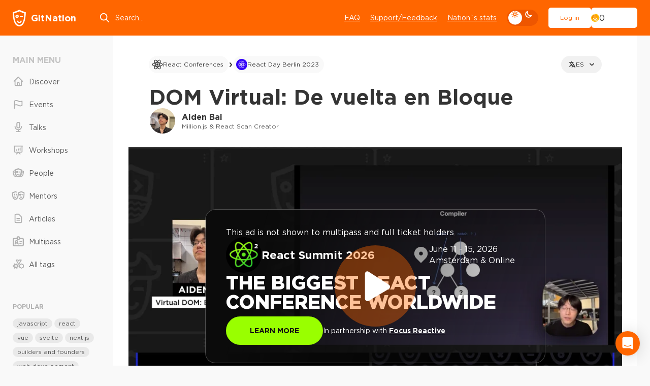

--- FILE ---
content_type: text/html; charset=UTF-8
request_url: https://player.vimeo.com/video/888245458
body_size: 7016
content:
<!DOCTYPE html>
<html lang="en">
<head>
  <meta charset="utf-8">
  <meta name="viewport" content="width=device-width,initial-scale=1,user-scalable=yes">
  
  <link rel="canonical" href="https://player.vimeo.com/video/888245458">
  <meta name="googlebot" content="noindex,indexifembedded">
  
  
  <title>Vimeo-D02-T01-04-Aiden_Bai on Vimeo</title>
  <style>
      body, html, .player, .fallback {
          overflow: hidden;
          width: 100%;
          height: 100%;
          margin: 0;
          padding: 0;
      }
      .fallback {
          
              background-color: transparent;
          
      }
      .player.loading { opacity: 0; }
      .fallback iframe {
          position: fixed;
          left: 0;
          top: 0;
          width: 100%;
          height: 100%;
      }
  </style>
  <link rel="modulepreload" href="https://f.vimeocdn.com/p/4.46.25/js/player.module.js" crossorigin="anonymous">
  <link rel="modulepreload" href="https://f.vimeocdn.com/p/4.46.25/js/vendor.module.js" crossorigin="anonymous">
  <link rel="preload" href="https://f.vimeocdn.com/p/4.46.25/css/player.css" as="style">
</head>

<body>


<div class="vp-placeholder">
    <style>
        .vp-placeholder,
        .vp-placeholder-thumb,
        .vp-placeholder-thumb::before,
        .vp-placeholder-thumb::after {
            position: absolute;
            top: 0;
            bottom: 0;
            left: 0;
            right: 0;
        }
        .vp-placeholder {
            visibility: hidden;
            width: 100%;
            max-height: 100%;
            height: calc(1080 / 1920 * 100vw);
            max-width: calc(1920 / 1080 * 100vh);
            margin: auto;
        }
        .vp-placeholder-carousel {
            display: none;
            background-color: #000;
            position: absolute;
            left: 0;
            right: 0;
            bottom: -60px;
            height: 60px;
        }
    </style>

    

    
        <style>
            .vp-placeholder-thumb {
                overflow: hidden;
                width: 100%;
                max-height: 100%;
                margin: auto;
            }
            .vp-placeholder-thumb::before,
            .vp-placeholder-thumb::after {
                content: "";
                display: block;
                filter: blur(7px);
                margin: 0;
                background: url(https://i.vimeocdn.com/video/1988038474-c2c69ad0ed0709b545d7c0edd4f7098226abdf9c6ceddc8658ddff7190b707dd-d?mw=80&q=85) 50% 50% / contain no-repeat;
            }
            .vp-placeholder-thumb::before {
                 
                margin: -30px;
            }
        </style>
    

    <div class="vp-placeholder-thumb"></div>
    <div class="vp-placeholder-carousel"></div>
    <script>function placeholderInit(t,h,d,s,n,o){var i=t.querySelector(".vp-placeholder"),v=t.querySelector(".vp-placeholder-thumb");if(h){var p=function(){try{return window.self!==window.top}catch(a){return!0}}(),w=200,y=415,r=60;if(!p&&window.innerWidth>=w&&window.innerWidth<y){i.style.bottom=r+"px",i.style.maxHeight="calc(100vh - "+r+"px)",i.style.maxWidth="calc("+n+" / "+o+" * (100vh - "+r+"px))";var f=t.querySelector(".vp-placeholder-carousel");f.style.display="block"}}if(d){var e=new Image;e.onload=function(){var a=n/o,c=e.width/e.height;if(c<=.95*a||c>=1.05*a){var l=i.getBoundingClientRect(),g=l.right-l.left,b=l.bottom-l.top,m=window.innerWidth/g*100,x=window.innerHeight/b*100;v.style.height="calc("+e.height+" / "+e.width+" * "+m+"vw)",v.style.maxWidth="calc("+e.width+" / "+e.height+" * "+x+"vh)"}i.style.visibility="visible"},e.src=s}else i.style.visibility="visible"}
</script>
    <script>placeholderInit(document,  false ,  true , "https://i.vimeocdn.com/video/1988038474-c2c69ad0ed0709b545d7c0edd4f7098226abdf9c6ceddc8658ddff7190b707dd-d?mw=80\u0026q=85",  1920 ,  1080 );</script>
</div>

<div id="player" class="player"></div>
<script>window.playerConfig = {"cdn_url":"https://f.vimeocdn.com","vimeo_api_url":"api.vimeo.com","request":{"files":{"dash":{"cdns":{"akfire_interconnect_quic":{"avc_url":"https://vod-adaptive-ak.vimeocdn.com/exp=1769906229~acl=%2F61ff8eff-c6e1-4c8b-b1d9-e9cb33d63903%2Fpsid%3D7a7e15e329e98c78c7c51330c9ecd370119d66497234bbf049128c4139a54a24%2F%2A~hmac=4bf504cb874d32ae1a1ddee5bbbb99743362bf3c6da45cbb08f897c77caabe4d/61ff8eff-c6e1-4c8b-b1d9-e9cb33d63903/psid=7a7e15e329e98c78c7c51330c9ecd370119d66497234bbf049128c4139a54a24/v2/playlist/av/primary/prot/cXNyPTE/playlist.json?omit=av1-hevc\u0026pathsig=8c953e4f~_BJrASxp3EY2L-CZEECki6aBIgQKxoTQ68aBmuMjO3Q\u0026qsr=1\u0026r=dXM%3D\u0026rh=3qhbhZ","origin":"gcs","url":"https://vod-adaptive-ak.vimeocdn.com/exp=1769906229~acl=%2F61ff8eff-c6e1-4c8b-b1d9-e9cb33d63903%2Fpsid%3D7a7e15e329e98c78c7c51330c9ecd370119d66497234bbf049128c4139a54a24%2F%2A~hmac=4bf504cb874d32ae1a1ddee5bbbb99743362bf3c6da45cbb08f897c77caabe4d/61ff8eff-c6e1-4c8b-b1d9-e9cb33d63903/psid=7a7e15e329e98c78c7c51330c9ecd370119d66497234bbf049128c4139a54a24/v2/playlist/av/primary/prot/cXNyPTE/playlist.json?pathsig=8c953e4f~_BJrASxp3EY2L-CZEECki6aBIgQKxoTQ68aBmuMjO3Q\u0026qsr=1\u0026r=dXM%3D\u0026rh=3qhbhZ"},"fastly_skyfire":{"avc_url":"https://skyfire.vimeocdn.com/1769906229-0xd9d5d442483151145b7eb929c7d5058cbd78ad36/61ff8eff-c6e1-4c8b-b1d9-e9cb33d63903/psid=7a7e15e329e98c78c7c51330c9ecd370119d66497234bbf049128c4139a54a24/v2/playlist/av/primary/prot/cXNyPTE/playlist.json?omit=av1-hevc\u0026pathsig=8c953e4f~_BJrASxp3EY2L-CZEECki6aBIgQKxoTQ68aBmuMjO3Q\u0026qsr=1\u0026r=dXM%3D\u0026rh=3qhbhZ","origin":"gcs","url":"https://skyfire.vimeocdn.com/1769906229-0xd9d5d442483151145b7eb929c7d5058cbd78ad36/61ff8eff-c6e1-4c8b-b1d9-e9cb33d63903/psid=7a7e15e329e98c78c7c51330c9ecd370119d66497234bbf049128c4139a54a24/v2/playlist/av/primary/prot/cXNyPTE/playlist.json?pathsig=8c953e4f~_BJrASxp3EY2L-CZEECki6aBIgQKxoTQ68aBmuMjO3Q\u0026qsr=1\u0026r=dXM%3D\u0026rh=3qhbhZ"}},"default_cdn":"akfire_interconnect_quic","separate_av":true,"streams":[{"profile":"5ff7441f-4973-4241-8c2e-976ef4a572b0","id":"b490f63f-94ce-4074-a8f1-0e9daa630b09","fps":25,"quality":"1080p"},{"profile":"f9e4a5d7-8043-4af3-b231-641ca735a130","id":"44e4c3b9-3a9f-4e1f-857f-b4c99133f27e","fps":25,"quality":"540p"},{"profile":"d0b41bac-2bf2-4310-8113-df764d486192","id":"c5a89f2a-3bf7-43b8-bc30-64876e9d4a6b","fps":25,"quality":"240p"},{"profile":"f3f6f5f0-2e6b-4e90-994e-842d1feeabc0","id":"cc77ac23-0733-479e-a253-93c4ded81686","fps":25,"quality":"720p"},{"profile":"c3347cdf-6c91-4ab3-8d56-737128e7a65f","id":"f46caac3-3202-4ad0-b2e5-6eda8144686d","fps":25,"quality":"360p"}],"streams_avc":[{"profile":"c3347cdf-6c91-4ab3-8d56-737128e7a65f","id":"f46caac3-3202-4ad0-b2e5-6eda8144686d","fps":25,"quality":"360p"},{"profile":"5ff7441f-4973-4241-8c2e-976ef4a572b0","id":"b490f63f-94ce-4074-a8f1-0e9daa630b09","fps":25,"quality":"1080p"},{"profile":"f9e4a5d7-8043-4af3-b231-641ca735a130","id":"44e4c3b9-3a9f-4e1f-857f-b4c99133f27e","fps":25,"quality":"540p"},{"profile":"d0b41bac-2bf2-4310-8113-df764d486192","id":"c5a89f2a-3bf7-43b8-bc30-64876e9d4a6b","fps":25,"quality":"240p"},{"profile":"f3f6f5f0-2e6b-4e90-994e-842d1feeabc0","id":"cc77ac23-0733-479e-a253-93c4ded81686","fps":25,"quality":"720p"}]},"hls":{"captions":"https://vod-adaptive-ak.vimeocdn.com/exp=1769906229~acl=%2F61ff8eff-c6e1-4c8b-b1d9-e9cb33d63903%2Fpsid%3D7a7e15e329e98c78c7c51330c9ecd370119d66497234bbf049128c4139a54a24%2F%2A~hmac=4bf504cb874d32ae1a1ddee5bbbb99743362bf3c6da45cbb08f897c77caabe4d/61ff8eff-c6e1-4c8b-b1d9-e9cb33d63903/psid=7a7e15e329e98c78c7c51330c9ecd370119d66497234bbf049128c4139a54a24/v2/playlist/av/primary/sub/120631402-c-en-x-autogen,136217422-en,136217428-es/prot/cXNyPTE/playlist.m3u8?ext-subs=1\u0026locale=en\u0026omit=opus\u0026pathsig=8c953e4f~4F7gmMo_sN89mOzAFK6F2zgtLn3CAQ7a7S1epF4vEzQ\u0026qsr=1\u0026r=dXM%3D\u0026rh=3qhbhZ\u0026sf=fmp4","cdns":{"akfire_interconnect_quic":{"avc_url":"https://vod-adaptive-ak.vimeocdn.com/exp=1769906229~acl=%2F61ff8eff-c6e1-4c8b-b1d9-e9cb33d63903%2Fpsid%3D7a7e15e329e98c78c7c51330c9ecd370119d66497234bbf049128c4139a54a24%2F%2A~hmac=4bf504cb874d32ae1a1ddee5bbbb99743362bf3c6da45cbb08f897c77caabe4d/61ff8eff-c6e1-4c8b-b1d9-e9cb33d63903/psid=7a7e15e329e98c78c7c51330c9ecd370119d66497234bbf049128c4139a54a24/v2/playlist/av/primary/sub/120631402-c-en-x-autogen,136217422-en,136217428-es/prot/cXNyPTE/playlist.m3u8?ext-subs=1\u0026locale=en\u0026omit=av1-hevc-opus\u0026pathsig=8c953e4f~4F7gmMo_sN89mOzAFK6F2zgtLn3CAQ7a7S1epF4vEzQ\u0026qsr=1\u0026r=dXM%3D\u0026rh=3qhbhZ\u0026sf=fmp4","captions":"https://vod-adaptive-ak.vimeocdn.com/exp=1769906229~acl=%2F61ff8eff-c6e1-4c8b-b1d9-e9cb33d63903%2Fpsid%3D7a7e15e329e98c78c7c51330c9ecd370119d66497234bbf049128c4139a54a24%2F%2A~hmac=4bf504cb874d32ae1a1ddee5bbbb99743362bf3c6da45cbb08f897c77caabe4d/61ff8eff-c6e1-4c8b-b1d9-e9cb33d63903/psid=7a7e15e329e98c78c7c51330c9ecd370119d66497234bbf049128c4139a54a24/v2/playlist/av/primary/sub/120631402-c-en-x-autogen,136217422-en,136217428-es/prot/cXNyPTE/playlist.m3u8?ext-subs=1\u0026locale=en\u0026omit=opus\u0026pathsig=8c953e4f~4F7gmMo_sN89mOzAFK6F2zgtLn3CAQ7a7S1epF4vEzQ\u0026qsr=1\u0026r=dXM%3D\u0026rh=3qhbhZ\u0026sf=fmp4","origin":"gcs","url":"https://vod-adaptive-ak.vimeocdn.com/exp=1769906229~acl=%2F61ff8eff-c6e1-4c8b-b1d9-e9cb33d63903%2Fpsid%3D7a7e15e329e98c78c7c51330c9ecd370119d66497234bbf049128c4139a54a24%2F%2A~hmac=4bf504cb874d32ae1a1ddee5bbbb99743362bf3c6da45cbb08f897c77caabe4d/61ff8eff-c6e1-4c8b-b1d9-e9cb33d63903/psid=7a7e15e329e98c78c7c51330c9ecd370119d66497234bbf049128c4139a54a24/v2/playlist/av/primary/sub/120631402-c-en-x-autogen,136217422-en,136217428-es/prot/cXNyPTE/playlist.m3u8?ext-subs=1\u0026locale=en\u0026omit=opus\u0026pathsig=8c953e4f~4F7gmMo_sN89mOzAFK6F2zgtLn3CAQ7a7S1epF4vEzQ\u0026qsr=1\u0026r=dXM%3D\u0026rh=3qhbhZ\u0026sf=fmp4"},"fastly_skyfire":{"avc_url":"https://skyfire.vimeocdn.com/1769906229-0xd9d5d442483151145b7eb929c7d5058cbd78ad36/61ff8eff-c6e1-4c8b-b1d9-e9cb33d63903/psid=7a7e15e329e98c78c7c51330c9ecd370119d66497234bbf049128c4139a54a24/v2/playlist/av/primary/sub/120631402-c-en-x-autogen,136217422-en,136217428-es/prot/cXNyPTE/playlist.m3u8?ext-subs=1\u0026locale=en\u0026omit=av1-hevc-opus\u0026pathsig=8c953e4f~4F7gmMo_sN89mOzAFK6F2zgtLn3CAQ7a7S1epF4vEzQ\u0026qsr=1\u0026r=dXM%3D\u0026rh=3qhbhZ\u0026sf=fmp4","captions":"https://skyfire.vimeocdn.com/1769906229-0xd9d5d442483151145b7eb929c7d5058cbd78ad36/61ff8eff-c6e1-4c8b-b1d9-e9cb33d63903/psid=7a7e15e329e98c78c7c51330c9ecd370119d66497234bbf049128c4139a54a24/v2/playlist/av/primary/sub/120631402-c-en-x-autogen,136217422-en,136217428-es/prot/cXNyPTE/playlist.m3u8?ext-subs=1\u0026locale=en\u0026omit=opus\u0026pathsig=8c953e4f~4F7gmMo_sN89mOzAFK6F2zgtLn3CAQ7a7S1epF4vEzQ\u0026qsr=1\u0026r=dXM%3D\u0026rh=3qhbhZ\u0026sf=fmp4","origin":"gcs","url":"https://skyfire.vimeocdn.com/1769906229-0xd9d5d442483151145b7eb929c7d5058cbd78ad36/61ff8eff-c6e1-4c8b-b1d9-e9cb33d63903/psid=7a7e15e329e98c78c7c51330c9ecd370119d66497234bbf049128c4139a54a24/v2/playlist/av/primary/sub/120631402-c-en-x-autogen,136217422-en,136217428-es/prot/cXNyPTE/playlist.m3u8?ext-subs=1\u0026locale=en\u0026omit=opus\u0026pathsig=8c953e4f~4F7gmMo_sN89mOzAFK6F2zgtLn3CAQ7a7S1epF4vEzQ\u0026qsr=1\u0026r=dXM%3D\u0026rh=3qhbhZ\u0026sf=fmp4"}},"default_cdn":"akfire_interconnect_quic","separate_av":true}},"file_codecs":{"av1":[],"avc":["f46caac3-3202-4ad0-b2e5-6eda8144686d","b490f63f-94ce-4074-a8f1-0e9daa630b09","44e4c3b9-3a9f-4e1f-857f-b4c99133f27e","c5a89f2a-3bf7-43b8-bc30-64876e9d4a6b","cc77ac23-0733-479e-a253-93c4ded81686"],"hevc":{"dvh1":[],"hdr":[],"sdr":[]}},"lang":"en","referrer":"https://gitnation.com/contents/dom-virtual-de-vuelta-en-bloque/es","cookie_domain":".vimeo.com","signature":"3ffffcae4451b2865fb55a4b232778c3","timestamp":1769902629,"expires":3600,"text_tracks":[{"id":120631402,"lang":"en-x-autogen","url":"https://captions.vimeo.com/captions/120631402.vtt?expires=1769906229\u0026sig=04b479d152c1e7a7349c6c9e4dbe3d71652f89df","kind":"captions","label":"English (auto-generated)","provenance":"ai_generated","default":true},{"id":136217422,"lang":"en","url":"https://captions.vimeo.com/captions/136217422.vtt?expires=1769906229\u0026sig=2b499c413441b76e67c894c5ed71d4e36843a968","kind":"subtitles","label":"English","provenance":"user_uploaded"},{"id":136217428,"lang":"es","url":"https://captions.vimeo.com/captions/136217428.vtt?expires=1769906229\u0026sig=ecf7def0541b47006dc3685030b5aae172ac9250","kind":"subtitles","label":"Español","provenance":"user_uploaded"}],"thumb_preview":{"url":"https://videoapi-sprites.vimeocdn.com/video-sprites/image/3359eeda-e641-4605-bb36-17d631370a29.0.jpeg?ClientID=sulu\u0026Expires=1769906047\u0026Signature=36e8e2ba2958c473d05c0ed53af381b758eafa22","height":2640,"width":4686,"frame_height":240,"frame_width":426,"columns":11,"frames":120},"currency":"USD","session":"2e5b69e0ce8dd26e71e2b6feb607c745a28f399c1769902629","cookie":{"volume":1,"quality":null,"hd":0,"captions":null,"transcript":null,"captions_styles":{"color":null,"fontSize":null,"fontFamily":null,"fontOpacity":null,"bgOpacity":null,"windowColor":null,"windowOpacity":null,"bgColor":null,"edgeStyle":null},"audio_language":null,"audio_kind":null,"qoe_survey_vote":0},"build":{"backend":"31e9776","js":"4.46.25"},"urls":{"js":"https://f.vimeocdn.com/p/4.46.25/js/player.js","js_base":"https://f.vimeocdn.com/p/4.46.25/js","js_module":"https://f.vimeocdn.com/p/4.46.25/js/player.module.js","js_vendor_module":"https://f.vimeocdn.com/p/4.46.25/js/vendor.module.js","locales_js":{"de-DE":"https://f.vimeocdn.com/p/4.46.25/js/player.de-DE.js","en":"https://f.vimeocdn.com/p/4.46.25/js/player.js","es":"https://f.vimeocdn.com/p/4.46.25/js/player.es.js","fr-FR":"https://f.vimeocdn.com/p/4.46.25/js/player.fr-FR.js","ja-JP":"https://f.vimeocdn.com/p/4.46.25/js/player.ja-JP.js","ko-KR":"https://f.vimeocdn.com/p/4.46.25/js/player.ko-KR.js","pt-BR":"https://f.vimeocdn.com/p/4.46.25/js/player.pt-BR.js","zh-CN":"https://f.vimeocdn.com/p/4.46.25/js/player.zh-CN.js"},"ambisonics_js":"https://f.vimeocdn.com/p/external/ambisonics.min.js","barebone_js":"https://f.vimeocdn.com/p/4.46.25/js/barebone.js","chromeless_js":"https://f.vimeocdn.com/p/4.46.25/js/chromeless.js","three_js":"https://f.vimeocdn.com/p/external/three.rvimeo.min.js","vuid_js":"https://f.vimeocdn.com/js_opt/modules/utils/vuid.min.js","hive_sdk":"https://f.vimeocdn.com/p/external/hive-sdk.js","hive_interceptor":"https://f.vimeocdn.com/p/external/hive-interceptor.js","proxy":"https://player.vimeo.com/static/proxy.html","css":"https://f.vimeocdn.com/p/4.46.25/css/player.css","chromeless_css":"https://f.vimeocdn.com/p/4.46.25/css/chromeless.css","fresnel":"https://arclight.vimeo.com/add/player-stats","player_telemetry_url":"https://arclight.vimeo.com/player-events","telemetry_base":"https://lensflare.vimeo.com"},"flags":{"plays":1,"dnt":0,"autohide_controls":0,"preload_video":"metadata_on_hover","qoe_survey_forced":0,"ai_widget":0,"ecdn_delta_updates":0,"disable_mms":0,"check_clip_skipping_forward":0},"country":"US","client":{"ip":"18.219.42.138"},"ab_tests":{"cross_origin_texttracks":{"group":"variant","track":false,"data":null},"restrict_max_quality_unless_visible":{"group":"control","track":true,"data":null}},"atid":"1465702956.1769902629","ai_widget_signature":"05bca973572c8c1a68801b579135b7f47221469a2f69609d03dee0578642e5a1_1769906229","config_refresh_url":"https://player.vimeo.com/video/888245458/config/request?atid=1465702956.1769902629\u0026expires=3600\u0026referrer=https%3A%2F%2Fgitnation.com%2Fcontents%2Fdom-virtual-de-vuelta-en-bloque%2Fes\u0026session=2e5b69e0ce8dd26e71e2b6feb607c745a28f399c1769902629\u0026signature=3ffffcae4451b2865fb55a4b232778c3\u0026time=1769902629\u0026v=1"},"player_url":"player.vimeo.com","video":{"id":888245458,"title":"Vimeo-D02-T01-04-Aiden_Bai","width":1920,"height":1080,"duration":522,"url":"","share_url":"https://vimeo.com/888245458","embed_code":"\u003ciframe title=\"vimeo-player\" src=\"https://player.vimeo.com/video/888245458?h=4214d94d6d\" width=\"640\" height=\"360\" frameborder=\"0\" referrerpolicy=\"strict-origin-when-cross-origin\" allow=\"autoplay; fullscreen; picture-in-picture; clipboard-write; encrypted-media; web-share\"   allowfullscreen\u003e\u003c/iframe\u003e","default_to_hd":0,"privacy":"disable","embed_permission":"whitelist","thumbnail_url":"https://i.vimeocdn.com/video/1988038474-c2c69ad0ed0709b545d7c0edd4f7098226abdf9c6ceddc8658ddff7190b707dd-d","owner":{"id":137306269,"name":"GitNation Events","img":"https://i.vimeocdn.com/portrait/50290128_60x60?sig=b8ad758a447cb3a51089684dcc752a4e6acb519e19d2a9540ded52ca0cadc487\u0026v=1\u0026region=us","img_2x":"https://i.vimeocdn.com/portrait/50290128_60x60?sig=b8ad758a447cb3a51089684dcc752a4e6acb519e19d2a9540ded52ca0cadc487\u0026v=1\u0026region=us","url":"https://vimeo.com/user137306269","account_type":"business"},"spatial":0,"live_event":null,"version":{"current":null,"available":[{"id":807492973,"file_id":3684413455,"is_current":true}]},"unlisted_hash":null,"rating":{"id":3},"fps":25,"bypass_token":"eyJ0eXAiOiJKV1QiLCJhbGciOiJIUzI1NiJ9.eyJjbGlwX2lkIjo4ODgyNDU0NTgsImV4cCI6MTc2OTkwNjI4MH0.4O8su1XDTfkqH32I7HIp8V7b5PrCOcZvG9Fp0InVzMw","channel_layout":"stereo","ai":0,"locale":"en"},"user":{"id":0,"team_id":0,"team_origin_user_id":0,"account_type":"none","liked":0,"watch_later":0,"owner":0,"mod":0,"logged_in":0,"private_mode_enabled":0,"vimeo_api_client_token":"eyJhbGciOiJIUzI1NiIsInR5cCI6IkpXVCJ9.eyJzZXNzaW9uX2lkIjoiMmU1YjY5ZTBjZThkZDI2ZTcxZTJiNmZlYjYwN2M3NDVhMjhmMzk5YzE3Njk5MDI2MjkiLCJleHAiOjE3Njk5MDYyMjksImFwcF9pZCI6MTE4MzU5LCJzY29wZXMiOiJwdWJsaWMgc3RhdHMifQ.Z9qboD3qtp3hRVm-mnt3gVPNBbnyX_a-h_4CED02bMo"},"view":1,"vimeo_url":"vimeo.com","embed":{"audio_track":"","autoplay":0,"autopause":1,"dnt":0,"editor":0,"keyboard":1,"log_plays":1,"loop":0,"muted":0,"on_site":0,"texttrack":"","transparent":1,"outro":"videos","playsinline":1,"quality":null,"player_id":"","api":null,"app_id":"","color":"ff6600","color_one":"000000","color_two":"ff6600","color_three":"ffffff","color_four":"000000","context":"embed.main","settings":{"auto_pip":1,"badge":0,"byline":0,"collections":0,"color":0,"force_color_one":0,"force_color_two":0,"force_color_three":0,"force_color_four":0,"embed":0,"fullscreen":1,"like":0,"logo":0,"playbar":1,"portrait":0,"pip":1,"share":0,"spatial_compass":0,"spatial_label":0,"speed":1,"title":0,"volume":1,"watch_later":0,"watch_full_video":1,"controls":1,"airplay":1,"audio_tracks":1,"chapters":1,"chromecast":1,"cc":1,"transcript":1,"quality":1,"play_button_position":0,"ask_ai":0,"skipping_forward":1,"debug_payload_collection_policy":"default"},"create_interactive":{"has_create_interactive":false,"viddata_url":""},"chapters":[{"id":14192670,"title":"Introduction to Virtual DOM","timecode":0,"clip_id":888245458},{"id":14192671,"title":"Million.js and the Block Virtual DOM","timecode":446,"clip_id":888245458},{"id":14192672,"title":"Optimizing Updates with Edit Maps","timecode":295,"clip_id":888245458},{"id":14192673,"title":"Introduction to Virtual DOM (Part 2)","timecode":177,"clip_id":888245458}],"min_quality":null,"max_quality":null,"initial_quality":null,"prefer_mms":1}}</script>
<script>const fullscreenSupported="exitFullscreen"in document||"webkitExitFullscreen"in document||"webkitCancelFullScreen"in document||"mozCancelFullScreen"in document||"msExitFullscreen"in document||"webkitEnterFullScreen"in document.createElement("video");var isIE=checkIE(window.navigator.userAgent),incompatibleBrowser=!fullscreenSupported||isIE;window.noModuleLoading=!1,window.dynamicImportSupported=!1,window.cssLayersSupported=typeof CSSLayerBlockRule<"u",window.isInIFrame=function(){try{return window.self!==window.top}catch(e){return!0}}(),!window.isInIFrame&&/twitter/i.test(navigator.userAgent)&&window.playerConfig.video.url&&(window.location=window.playerConfig.video.url),window.playerConfig.request.lang&&document.documentElement.setAttribute("lang",window.playerConfig.request.lang),window.loadScript=function(e){var n=document.getElementsByTagName("script")[0];n&&n.parentNode?n.parentNode.insertBefore(e,n):document.head.appendChild(e)},window.loadVUID=function(){if(!window.playerConfig.request.flags.dnt&&!window.playerConfig.embed.dnt){window._vuid=[["pid",window.playerConfig.request.session]];var e=document.createElement("script");e.async=!0,e.src=window.playerConfig.request.urls.vuid_js,window.loadScript(e)}},window.loadCSS=function(e,n){var i={cssDone:!1,startTime:new Date().getTime(),link:e.createElement("link")};return i.link.rel="stylesheet",i.link.href=n,e.getElementsByTagName("head")[0].appendChild(i.link),i.link.onload=function(){i.cssDone=!0},i},window.loadLegacyJS=function(e,n){if(incompatibleBrowser){var i=e.querySelector(".vp-placeholder");i&&i.parentNode&&i.parentNode.removeChild(i);let a=`/video/${window.playerConfig.video.id}/fallback`;window.playerConfig.request.referrer&&(a+=`?referrer=${window.playerConfig.request.referrer}`),n.innerHTML=`<div class="fallback"><iframe title="unsupported message" src="${a}" frameborder="0"></iframe></div>`}else{n.className="player loading";var t=window.loadCSS(e,window.playerConfig.request.urls.css),r=e.createElement("script"),o=!1;r.src=window.playerConfig.request.urls.js,window.loadScript(r),r["onreadystatechange"in r?"onreadystatechange":"onload"]=function(){!o&&(!this.readyState||this.readyState==="loaded"||this.readyState==="complete")&&(o=!0,playerObject=new VimeoPlayer(n,window.playerConfig,t.cssDone||{link:t.link,startTime:t.startTime}))},window.loadVUID()}};function checkIE(e){e=e&&e.toLowerCase?e.toLowerCase():"";function n(r){return r=r.toLowerCase(),new RegExp(r).test(e);return browserRegEx}var i=n("msie")?parseFloat(e.replace(/^.*msie (\d+).*$/,"$1")):!1,t=n("trident")?parseFloat(e.replace(/^.*trident\/(\d+)\.(\d+).*$/,"$1.$2"))+4:!1;return i||t}
</script>
<script nomodule>
  window.noModuleLoading = true;
  var playerEl = document.getElementById('player');
  window.loadLegacyJS(document, playerEl);
</script>
<script type="module">try{import("").catch(()=>{})}catch(t){}window.dynamicImportSupported=!0;
</script>
<script type="module">if(!window.dynamicImportSupported||!window.cssLayersSupported){if(!window.noModuleLoading){window.noModuleLoading=!0;var playerEl=document.getElementById("player");window.loadLegacyJS(document,playerEl)}var moduleScriptLoader=document.getElementById("js-module-block");moduleScriptLoader&&moduleScriptLoader.parentElement.removeChild(moduleScriptLoader)}
</script>
<script type="module" id="js-module-block">if(!window.noModuleLoading&&window.dynamicImportSupported&&window.cssLayersSupported){const n=document.getElementById("player"),e=window.loadCSS(document,window.playerConfig.request.urls.css);import(window.playerConfig.request.urls.js_module).then(function(o){new o.VimeoPlayer(n,window.playerConfig,e.cssDone||{link:e.link,startTime:e.startTime}),window.loadVUID()}).catch(function(o){throw/TypeError:[A-z ]+import[A-z ]+module/gi.test(o)&&window.loadLegacyJS(document,n),o})}
</script>

<script type="application/ld+json">{"embedUrl":"https://player.vimeo.com/video/888245458?h=4214d94d6d","thumbnailUrl":"https://i.vimeocdn.com/video/1988038474-c2c69ad0ed0709b545d7c0edd4f7098226abdf9c6ceddc8658ddff7190b707dd-d?f=webp","name":"Vimeo-D02-T01-04-Aiden_Bai","description":"This is \"Vimeo-D02-T01-04-Aiden_Bai\" by \"GitNation Events\" on Vimeo, the home for high quality videos and the people who love them.","duration":"PT522S","uploadDate":"2023-11-25T09:46:38-05:00","@context":"https://schema.org/","@type":"VideoObject"}</script>

</body>
</html>


--- FILE ---
content_type: text/vtt; charset=utf-8
request_url: https://captions.vimeo.com/captions/136217422.vtt?expires=1769906229&sig=2b499c413441b76e67c894c5ed71d4e36843a968
body_size: 13599
content:
WEBVTT

1
00:00:00.000 --> 00:00:19.360
Hi, my name is Anand Bai.

2
00:00:19.360 --> 00:00:24.040
I'm the author and creator of Millionjs, a fast virtual DOM replacement for React.

3
00:00:24.040 --> 00:00:27.600
I'm also a student at the University of Washington for CS.

4
00:00:27.600 --> 00:00:30.700
Actually, this is my dorm right here.

5
00:00:30.700 --> 00:00:37.620
So today, I'll be talking to you guys about virtual DOM, but this time, back in block.

6
00:00:37.620 --> 00:00:44.440
A little over 4 years ago, Rich Harris released Virtual DOM is Pure Overhead.

7
00:00:44.440 --> 00:00:50.040
Rich most notably said, you've probably heard the phrase, the virtual DOM is fast, often

8
00:00:50.040 --> 00:00:52.400
meant to say that it's faster than the real DOM.

9
00:00:52.400 --> 00:00:55.080
In fact, it's a surprisingly resilient meme.

10
00:00:56.080 --> 00:01:01.879
In his article, Rich Harris argues that virtual DOM, a widely praised feature of frameworks

11
00:01:01.879 --> 00:01:06.700
like React, is not as efficient as many of us believe.

12
00:01:06.700 --> 00:01:11.800
He goes on to critique the way it works and presents Svelte.

13
00:01:11.800 --> 00:01:17.680
But what followed years after was the emergence of a new meme, that the virtual DOM is pure

14
00:01:17.680 --> 00:01:19.539
overhead.

15
00:01:19.540 --> 00:01:24.560
The meme became so resilient that it turned the no-virtual DOM framework movement from

16
00:01:24.560 --> 00:01:30.000
an iconoclastic subgroup to a fully fledged crusade.

17
00:01:30.000 --> 00:01:38.160
Thus, the virtual DOM was relegated to the annoying-cousin-nobody-likes-but-has-to-invite-to-family-gathering status.

18
00:01:38.160 --> 00:01:43.660
It became a necessary evil, a performance tax that we had to pay for the convenience

19
00:01:43.660 --> 00:01:46.560
of declarative UIs...

20
00:01:46.560 --> 00:01:49.440
until now.

21
00:01:49.440 --> 00:01:53.560
So the natural question everyone, or you guys, are probably asking is...

22
00:01:53.560 --> 00:01:56.220
Why is the virtual DOM slow?

23
00:01:56.220 --> 00:01:58.759
But I think a better question to ask is...

24
00:01:58.759 --> 00:02:00.800
When can the virtual DOM be slow?

25
00:02:00.800 --> 00:02:04.080
And it's all because of this guy.

26
00:02:04.080 --> 00:02:06.240
You've probably heard of his music video.

27
00:02:06.240 --> 00:02:11.400
I don't actually mean this guy, but rather the component that powers him.

28
00:02:11.400 --> 00:02:12.920
Let's take a look.

29
00:02:12.920 --> 00:02:19.280
One branch is a code return unless you're AngularJS if math.random is over 0.5.

30
00:02:19.280 --> 00:02:22.760
It can also return a RIC rule GIF.

31
00:02:22.760 --> 00:02:27.660
So you can see here naturally that there could be an update between the RIC rule and the

32
00:02:27.660 --> 00:02:29.140
AngularJS.

33
00:02:29.140 --> 00:02:30.620
So how does this work?

34
00:02:30.620 --> 00:02:34.660
Well, here's where the virtual DOM comes in.

35
00:02:34.660 --> 00:02:40.340
So the virtual DOM is essentially a tree or data representation of the user interface,

36
00:02:40.340 --> 00:02:43.000
or in this case, the DOM.

37
00:02:43.000 --> 00:02:47.640
You can see here that there are five nodes in the old virtual DOM tree.

38
00:02:47.640 --> 00:02:49.880
And there's three nodes in the new one.

39
00:02:49.880 --> 00:02:53.440
So how do we update the user interface based on these trees?

40
00:02:53.440 --> 00:02:55.079
Well, we run a diff.

41
00:02:55.079 --> 00:02:57.359
So we traverse both trees at once.

42
00:02:57.359 --> 00:02:58.720
First we check the first node.

43
00:02:58.720 --> 00:03:00.119
Has the first node changed?

44
00:03:00.119 --> 00:03:01.119
I don't think so.

45
00:03:01.119 --> 00:03:02.940
How about the second one?

46
00:03:02.940 --> 00:03:05.399
Yes, two has been changed to five.

47
00:03:05.399 --> 00:03:08.119
And so what we can do here is do a DOM update.

48
00:03:08.119 --> 00:03:12.239
It's just like doing .innertext or replacing a node or whatever.

49
00:03:12.239 --> 00:03:13.359
Let's go on.

50
00:03:13.820 --> 00:03:15.280
If we check the third one, we can

51
00:03:15.280 --> 00:03:17.740
see that the third node has been removed.

52
00:03:17.740 --> 00:03:23.580
And so we can remove it in the DOM, so on and so forth.

53
00:03:23.580 --> 00:03:26.000
You can see here that the virtual DOM is really nice

54
00:03:26.000 --> 00:03:29.440
because it doesn't matter what the shape of their UI

55
00:03:29.440 --> 00:03:30.000
looks like.

56
00:03:30.000 --> 00:03:32.040
It doesn't matter how much nodes we have.

57
00:03:32.040 --> 00:03:33.740
Eventually we can process all of them

58
00:03:33.740 --> 00:03:39.280
and do the minimal amount of DOM updates to the page.

59
00:03:39.280 --> 00:03:40.400
So this is great.

60
00:03:40.400 --> 00:03:42.480
Essentially, you can change old UIs

61
00:03:42.480 --> 00:03:46.480
to new UIs using this virtual tree structure.

62
00:03:46.480 --> 00:03:49.160
But what happens when you have more nodes?

63
00:03:49.160 --> 00:03:50.200
You're doing five diffs.

64
00:03:50.200 --> 00:03:51.820
It's nice when you have five diffs

65
00:03:51.820 --> 00:03:55.760
because you're going to have to change five nodes anyway.

66
00:03:55.760 --> 00:03:58.320
But what happens when you only change one node?

67
00:03:58.320 --> 00:04:02.080
Well, you still have to do five diffs here.

68
00:04:02.080 --> 00:04:04.200
You have to check if foo is the same.

69
00:04:04.200 --> 00:04:06.620
And in this case, you only update one.

70
00:04:06.620 --> 00:04:08.360
So this can get really inefficient.

71
00:04:08.360 --> 00:04:10.780
So imagine it as O of n.

72
00:04:10.780 --> 00:04:13.180
As your UI gets bigger, the more you have to diff,

73
00:04:13.180 --> 00:04:15.700
and the slower your app gets.

74
00:04:15.700 --> 00:04:17.700
And here's a visualization of that.

75
00:04:17.700 --> 00:04:23.060
Once you have 200 nodes in your page, it gets really slow.

76
00:04:23.060 --> 00:04:26.440
So today, I'm going to introduce something new, a new approach

77
00:04:26.440 --> 00:04:28.760
to doing the virtual DOM.

78
00:04:28.760 --> 00:04:31.660
Instead of diffing the tree structures

79
00:04:31.660 --> 00:04:34.380
and doing all this stuff, what if we just diff the data

80
00:04:34.380 --> 00:04:36.980
and not the DOM?

81
00:04:37.060 --> 00:04:39.100
Well, this all starts with a compiler.

82
00:04:39.100 --> 00:04:41.920
The compiler can look at the virtual DOM ahead of time.

83
00:04:41.920 --> 00:04:43.720
So we still have this tree structure here.

84
00:04:43.720 --> 00:04:45.140
It's just not in the runtime.

85
00:04:45.140 --> 00:04:48.900
So here, we know the relationship between the data

86
00:04:48.900 --> 00:04:50.240
and the UI here.

87
00:04:50.240 --> 00:04:53.780
So you can imagine in React you have a use state with a count

88
00:04:53.780 --> 00:04:54.520
and whatever.

89
00:04:54.520 --> 00:04:57.900
This could be a count, or this can be a node in our case.

90
00:04:57.900 --> 00:05:01.740
We don't necessarily know the values beforehand,

91
00:05:01.740 --> 00:05:04.400
and so we put a placeholder node inside of these.

92
00:05:04.400 --> 00:05:05.820
So essentially, we have this tree,

93
00:05:05.820 --> 00:05:09.479
and the dynamic values that are put in the nodes

94
00:05:09.479 --> 00:05:15.120
are marked as potentially could be a value there.

95
00:05:15.120 --> 00:05:16.659
And so what we do now is just traverse

96
00:05:16.659 --> 00:05:18.440
the tree like is usual.

97
00:05:18.440 --> 00:05:20.580
We check the first one as a placeholder, so on and so

98
00:05:20.580 --> 00:05:22.400
forth, and when we hit a placeholder,

99
00:05:22.400 --> 00:05:24.479
we can create something called an edit map.

100
00:05:24.479 --> 00:05:27.940
This is the secret sauce of the block virtual DOM.

101
00:05:27.940 --> 00:05:31.039
Essentially, what we say is when node 1 changes

102
00:05:31.039 --> 00:05:34.120
or this data changes, we change this node.

103
00:05:34.120 --> 00:05:36.040
Essentially, we have this relational mapping

104
00:05:36.040 --> 00:05:38.640
between the data and the UI.

105
00:05:38.640 --> 00:05:40.640
And we can do this for every single placeholder

106
00:05:40.640 --> 00:05:42.760
node on the tree.

107
00:05:45.420 --> 00:05:48.840
And during runtime, the edit map really, really shines.

108
00:05:48.840 --> 00:05:50.640
You can see here when we're trying

109
00:05:50.640 --> 00:05:54.640
to update node 1 and node 2's value to 3 and 4,

110
00:05:54.640 --> 00:05:58.640
respectively, you can see that we only have to do two diffs.

111
00:05:58.640 --> 00:06:02.600
So we check if the data is the same, 1, 3, yes, it has changed.

112
00:06:02.600 --> 00:06:04.100
Check it again, it has changed.

113
00:06:04.100 --> 00:06:06.740
And we can make updates to the virtual DOM.

114
00:06:06.740 --> 00:06:10.200
You notice here that the virtual DOM would take five diffs,

115
00:06:10.200 --> 00:06:12.660
but with the block virtual DOM, it only takes two.

116
00:06:12.660 --> 00:06:14.480
And this scales infinitely.

117
00:06:14.480 --> 00:06:16.760
This is essentially an O of 1 optimization

118
00:06:16.760 --> 00:06:19.500
to the virtual DOM.

119
00:06:19.500 --> 00:06:21.620
And this is really cool, because we

120
00:06:21.620 --> 00:06:24.700
have the same example of 200 nodes on the page.

121
00:06:24.700 --> 00:06:27.440
Now you can see that the change is O of 1.

122
00:06:27.440 --> 00:06:32.080
Every single time you update, there's an O of 1 change.

123
00:06:32.080 --> 00:06:33.260
And it's really, really fast.

124
00:06:33.260 --> 00:06:35.480
So I work on a project called MillionJS.

125
00:06:35.480 --> 00:06:38.080
It implements the block virtual DOM as a drop-in replacement

126
00:06:38.080 --> 00:06:39.120
for React.

127
00:06:39.120 --> 00:06:42.320
Using that, it is 30% faster than Preact,

128
00:06:42.320 --> 00:06:44.280
which is a lightweight React alternative,

129
00:06:44.280 --> 00:06:48.000
and over 70% faster than React on synthetic benchmarks.

130
00:06:48.000 --> 00:06:51.020
And so this is really, really indicative

131
00:06:51.020 --> 00:06:53.920
of better performance using the block virtual DOM,

132
00:06:53.920 --> 00:06:55.760
particularly on benchmarks compared

133
00:06:55.760 --> 00:06:57.580
to traditional virtual DOM alternatives.

134
00:06:57.580 --> 00:06:59.840
So essentially, MillionJS and the block V DOM

135
00:06:59.840 --> 00:07:01.800
are faster than React.

136
00:07:02.300 --> 00:07:05.040
And if you don't believe me, you can take this example.

137
00:07:05.040 --> 00:07:07.720
I have a really bad computer, so bear with.

138
00:07:07.720 --> 00:07:11.080
When I click on this button, it's really, really red,

139
00:07:11.080 --> 00:07:13.720
and that's indicative of bad performance.

140
00:07:13.720 --> 00:07:16.880
But when I switch to Million, when it loads,

141
00:07:16.880 --> 00:07:20.240
if it doesn't beach ball me, you can see

142
00:07:20.240 --> 00:07:26.120
that when I click here, it's way better.

143
00:07:26.120 --> 00:07:27.920
Before, it was just a plain red.

144
00:07:27.920 --> 00:07:29.640
It was a bloody red-like circle,

145
00:07:29.640 --> 00:07:33.320
but now it's in the greens and the yellows.

146
00:07:33.320 --> 00:07:36.160
And so Million is way better at rendering

147
00:07:36.160 --> 00:07:41.900
lots and lots of data-heavy and UI-heavy applications.

148
00:07:41.900 --> 00:07:43.840
Thank you so much for listening.

149
00:07:43.840 --> 00:07:48.140
This is just a brief lightning talk of my work on Million.js

150
00:07:48.140 --> 00:07:49.460
and the block virtual DOM.

151
00:07:49.460 --> 00:07:52.320
There is so much research to be done in this field.

152
00:07:52.320 --> 00:07:55.720
The block virtual DOM was originally introduced maybe

153
00:07:55.800 --> 00:07:58.680
two years ago by a project called Block DOM.

154
00:07:58.680 --> 00:08:00.880
There's so much more to be figured out,

155
00:08:00.880 --> 00:08:02.480
researched, and introduced.

156
00:08:02.480 --> 00:08:04.720
Just like signals, the block virtual DOM

157
00:08:04.720 --> 00:08:08.920
is a potential solution to existing virtual DOM libraries,

158
00:08:08.920 --> 00:08:10.640
like React particularly.

159
00:08:10.640 --> 00:08:13.200
And this is my mission with Million.dev.

160
00:08:13.200 --> 00:08:16.000
What if we were able to write our React applications

161
00:08:16.000 --> 00:08:17.840
with this faster virtual DOM

162
00:08:17.840 --> 00:08:20.480
and not have to pay any of the consequences for it?

163
00:08:20.480 --> 00:08:21.760
And so if you're interested,

164
00:08:21.760 --> 00:08:24.320
check me out on Twitter at idynyy

165
00:08:24.320 --> 00:08:28.560
or check out my project, million.dev on the interwebs.

166
00:08:28.560 --> 00:08:29.960
Thank you so much for listening.

167
00:08:29.960 --> 00:08:30.800
Have a great day.

168
00:08:32.520 --> 00:08:40.780
♪♪


--- FILE ---
content_type: application/javascript; charset=UTF-8
request_url: https://gitnation.com/_next/static/chunks/3141-247e0ec1decd9f7b.js
body_size: 39711
content:
try{let e="undefined"!=typeof window?window:"undefined"!=typeof global?global:"undefined"!=typeof globalThis?globalThis:"undefined"!=typeof self?self:{},n=(new e.Error).stack;n&&(e._sentryDebugIds=e._sentryDebugIds||{},e._sentryDebugIds[n]="98562aa2-b8f8-47e1-aae9-69fd8fdab298",e._sentryDebugIdIdentifier="sentry-dbid-98562aa2-b8f8-47e1-aae9-69fd8fdab298")}catch(e){}(self.webpackChunk_N_E=self.webpackChunk_N_E||[]).push([[3141],{21613:function(e,n,t){"use strict";var r=this&&this.__assign||function(){return(r=Object.assign||function(e){for(var n,t=1,r=arguments.length;t<r;t++)for(var i in n=arguments[t])Object.prototype.hasOwnProperty.call(n,i)&&(e[i]=n[i]);return e}).apply(this,arguments)},i=this&&this.__awaiter||function(e,n,t,r){return new(t||(t=Promise))(function(i,o){function l(e){try{a(r.next(e))}catch(e){o(e)}}function u(e){try{a(r.throw(e))}catch(e){o(e)}}function a(e){var n;e.done?i(e.value):((n=e.value)instanceof t?n:new t(function(e){e(n)})).then(l,u)}a((r=r.apply(e,n||[])).next())})},o=this&&this.__generator||function(e,n){var t,r,i,o,l={label:0,sent:function(){if(1&i[0])throw i[1];return i[1]},trys:[],ops:[]};return o={next:u(0),throw:u(1),return:u(2)},"function"==typeof Symbol&&(o[Symbol.iterator]=function(){return this}),o;function u(o){return function(u){return function(o){if(t)throw TypeError("Generator is already executing.");for(;l;)try{if(t=1,r&&(i=2&o[0]?r.return:o[0]?r.throw||((i=r.return)&&i.call(r),0):r.next)&&!(i=i.call(r,o[1])).done)return i;switch(r=0,i&&(o=[2&o[0],i.value]),o[0]){case 0:case 1:i=o;break;case 4:return l.label++,{value:o[1],done:!1};case 5:l.label++,r=o[1],o=[0];continue;case 7:o=l.ops.pop(),l.trys.pop();continue;default:if(!(i=(i=l.trys).length>0&&i[i.length-1])&&(6===o[0]||2===o[0])){l=0;continue}if(3===o[0]&&(!i||o[1]>i[0]&&o[1]<i[3])){l.label=o[1];break}if(6===o[0]&&l.label<i[1]){l.label=i[1],i=o;break}if(i&&l.label<i[2]){l.label=i[2],l.ops.push(o);break}i[2]&&l.ops.pop(),l.trys.pop();continue}o=n.call(e,l)}catch(e){o=[6,e],r=0}finally{t=i=0}if(5&o[0])throw o[1];return{value:o[0]?o[1]:void 0,done:!0}}([o,u])}}},l=this&&this.__rest||function(e,n){var t={};for(var r in e)Object.prototype.hasOwnProperty.call(e,r)&&0>n.indexOf(r)&&(t[r]=e[r]);if(null!=e&&"function"==typeof Object.getOwnPropertySymbols)for(var i=0,r=Object.getOwnPropertySymbols(e);i<r.length;i++)0>n.indexOf(r[i])&&Object.prototype.propertyIsEnumerable.call(e,r[i])&&(t[r[i]]=e[r[i]]);return t};Object.defineProperty(n,"__esModule",{value:!0}),n.withSuperJSONPage=n.deserializeProps=n.withSuperJSONProps=void 0;var u=t(58486),a=t(63696),s=t(13486);function c(e){var n=e._superjson,t=l(e,["_superjson"]);return s.default.deserialize({json:t,meta:n})}n.withSuperJSONProps=function(e,n){return void 0===n&&(n=[]),function(){for(var t=[],l=0;l<arguments.length;l++)t[l]=arguments[l];return i(this,void 0,void 0,function(){var i,l,u,a,c,f;return o(this,function(o){switch(o.label){case 0:return[4,e.apply(void 0,t)];case 1:if(!("props"in(i=o.sent()))||!i.props)return[2,i];return l=n.map(function(e){var n=i.props[e];return delete i.props[e],n}),a=(u=s.default.serialize(i.props)).json,c=u.meta,f=a,c&&(f._superjson=c),n.forEach(function(e,n){var t=l[n];void 0!==t&&(f[e]=t)}),[2,r(r({},i),{props:f})]}})})}},n.deserializeProps=c,n.withSuperJSONPage=function(e){function n(n){return a.createElement(e,r({},c(n)))}return u(n,e),n}},77238:(e,n,t)=>{e.exports=t(21613)},277:e=>{"use strict";e.exports=function(e){if(e)throw e}},35635:(e,n)=>{"use strict";n.parse=function(e){for(var n,t=[],r=String(e||""),i=r.indexOf(","),o=0,l=!1;!l;)-1===i&&(i=r.length,l=!0),((n=r.slice(o,i).trim())||!l)&&t.push(n),o=i+1,i=r.indexOf(",",o);return t},n.stringify=function(e,n){var t=n||{},r=!1===t.padLeft?"":" ",i=t.padRight?" ":"";return""===e[e.length-1]&&(e=e.concat("")),e.join(i+","+r).trim()}},49909:e=>{"use strict";var n=Object.prototype.hasOwnProperty,t=Object.prototype.toString,r=Object.defineProperty,i=Object.getOwnPropertyDescriptor,o=function(e){return"function"==typeof Array.isArray?Array.isArray(e):"[object Array]"===t.call(e)},l=function(e){if(!e||"[object Object]"!==t.call(e))return!1;var r,i=n.call(e,"constructor"),o=e.constructor&&e.constructor.prototype&&n.call(e.constructor.prototype,"isPrototypeOf");if(e.constructor&&!i&&!o)return!1;for(r in e);return void 0===r||n.call(e,r)},u=function(e,n){r&&"__proto__"===n.name?r(e,n.name,{enumerable:!0,configurable:!0,value:n.newValue,writable:!0}):e[n.name]=n.newValue},a=function(e,t){if("__proto__"===t){if(!n.call(e,t))return;if(i)return i(e,t).value}return e[t]};e.exports=function e(){var n,t,r,i,s,c,f=arguments[0],p=1,d=arguments.length,h=!1;for("boolean"==typeof f&&(h=f,f=arguments[1]||{},p=2),(null==f||"object"!=typeof f&&"function"!=typeof f)&&(f={});p<d;++p)if(n=arguments[p],null!=n)for(t in n)r=a(f,t),f!==(i=a(n,t))&&(h&&i&&(l(i)||(s=o(i)))?(s?(s=!1,c=r&&o(r)?r:[]):c=r&&l(r)?r:{},u(f,{name:t,newValue:e(h,c,i)})):void 0!==i&&u(f,{name:t,newValue:i}));return f}},40848:e=>{var n=/\/\*[^*]*\*+([^/*][^*]*\*+)*\//g,t=/\n/g,r=/^\s*/,i=/^(\*?[-#/*\\\w]+(\[[0-9a-z_-]+\])?)\s*/,o=/^:\s*/,l=/^((?:'(?:\\'|.)*?'|"(?:\\"|.)*?"|\([^)]*?\)|[^};])+)/,u=/^[;\s]*/,a=/^\s+|\s+$/g;function s(e){return e?e.replace(a,""):""}e.exports=function(e,a){if("string"!=typeof e)throw TypeError("First argument must be a string");if(!e)return[];a=a||{};var c=1,f=1;function p(e){var n=e.match(t);n&&(c+=n.length);var r=e.lastIndexOf("\n");f=~r?e.length-r:f+e.length}function d(){var e={line:c,column:f};return function(n){return n.position=new h(e),v(r),n}}function h(e){this.start=e,this.end={line:c,column:f},this.source=a.source}h.prototype.content=e;var m=[];function g(n){var t=Error(a.source+":"+c+":"+f+": "+n);if(t.reason=n,t.filename=a.source,t.line=c,t.column=f,t.source=e,a.silent)m.push(t);else throw t}function v(n){var t=n.exec(e);if(t){var r=t[0];return p(r),e=e.slice(r.length),t}}function y(e){var n;for(e=e||[];n=x();)!1!==n&&e.push(n);return e}function x(){var n=d();if("/"==e.charAt(0)&&"*"==e.charAt(1)){for(var t=2;""!=e.charAt(t)&&("*"!=e.charAt(t)||"/"!=e.charAt(t+1));)++t;if(t+=2,""===e.charAt(t-1))return g("End of comment missing");var r=e.slice(2,t-2);return f+=2,p(r),e=e.slice(t),f+=2,n({type:"comment",comment:r})}}return v(r),function(){var e,t=[];for(y(t);e=function(){var e=d(),t=v(i);if(t){if(x(),!v(o))return g("property missing ':'");var r=v(l),a=e({type:"declaration",property:s(t[0].replace(n,"")),value:r?s(r[0].replace(n,"")):""});return v(u),a}}();)!1!==e&&(t.push(e),y(t));return t}()}},4932:e=>{"use strict";e.exports=e=>{if("[object Object]"!==Object.prototype.toString.call(e))return!1;let n=Object.getPrototypeOf(e);return null===n||n===Object.prototype}},68550:(e,n,t)=>{var r="Expected a function",i=0/0,o=/^\s+|\s+$/g,l=/^[-+]0x[0-9a-f]+$/i,u=/^0b[01]+$/i,a=/^0o[0-7]+$/i,s=parseInt,c="object"==typeof t.g&&t.g&&t.g.Object===Object&&t.g,f="object"==typeof self&&self&&self.Object===Object&&self,p=c||f||Function("return this")(),d=Object.prototype.toString,h=Math.max,m=Math.min,g=function(){return p.Date.now()};function v(e){var n=typeof e;return!!e&&("object"==n||"function"==n)}function y(e){if("number"==typeof e)return e;if("symbol"==typeof(n=e)||n&&"object"==typeof n&&"[object Symbol]"==d.call(n))return i;if(v(e)){var n,t="function"==typeof e.valueOf?e.valueOf():e;e=v(t)?t+"":t}if("string"!=typeof e)return 0===e?e:+e;e=e.replace(o,"");var r=u.test(e);return r||a.test(e)?s(e.slice(2),r?2:8):l.test(e)?i:+e}e.exports=function(e,n,t){var i=!0,o=!0;if("function"!=typeof e)throw TypeError(r);return v(t)&&(i="leading"in t?!!t.leading:i,o="trailing"in t?!!t.trailing:o),function(e,n,t){var i,o,l,u,a,s,c=0,f=!1,p=!1,d=!0;if("function"!=typeof e)throw TypeError(r);function x(n){var t=i,r=o;return i=o=void 0,c=n,u=e.apply(r,t)}function k(e){var t=e-s,r=e-c;return void 0===s||t>=n||t<0||p&&r>=l}function b(){var e,t,r,i=g();if(k(i))return S(i);a=setTimeout(b,(e=i-s,t=i-c,r=n-e,p?m(r,l-t):r))}function S(e){return(a=void 0,d&&i)?x(e):(i=o=void 0,u)}function w(){var e,t=g(),r=k(t);if(i=arguments,o=this,s=t,r){if(void 0===a)return c=e=s,a=setTimeout(b,n),f?x(e):u;if(p)return a=setTimeout(b,n),x(s)}return void 0===a&&(a=setTimeout(b,n)),u}return n=y(n)||0,v(t)&&(f=!!t.leading,l=(p="maxWait"in t)?h(y(t.maxWait)||0,n):l,d="trailing"in t?!!t.trailing:d),w.cancel=function(){void 0!==a&&clearTimeout(a),c=0,i=s=o=a=void 0},w.flush=function(){return void 0===a?u:S(g())},w}(e,n,{leading:i,maxWait:n,trailing:o})}},93908:(e,n,t)=>{"use strict";var r=t(90227);e.exports=function(e,n){var t;return t=function(e){var n={};if(!e||!e.type)throw Error("mdast-util-definitions expected node");return r(e,"definition",function(e){var t=o(e.identifier);i.call(n,t)||(n[t]=e)}),n}(e,n),function(e){var n=e&&o(e);return n&&i.call(t,n)?t[n]:null}};var i={}.hasOwnProperty;function o(e){return e.toUpperCase()}},581:(e,n,t)=>{"use strict";e.exports=function(e,n,t){return"string"!=typeof n&&(t=n,n=void 0),(function(e){var n=function(e,n){for(var t=-1;++t<n.length;)(function(e,n){var t,r;for(t in n)r=o.call(e,t)?e[t]:e[t]={},"canContainEols"===t||"transforms"===t?e[t]=[].concat(r,n[t]):Object.assign(r,n[t])})(e,n[t]);return e}({transforms:[],canContainEols:["emphasis","fragment","heading","paragraph","strong"],enter:{autolink:d(O),autolinkProtocol:x,autolinkEmail:x,atxHeading:d(E),blockQuote:d(function(){return{type:"blockquote",children:[]}}),characterEscape:x,characterReference:x,codeFenced:d(w),codeFencedFenceInfo:h,codeFencedFenceMeta:h,codeIndented:d(w,h),codeText:d(function(){return{type:"inlineCode",value:""}},h),codeTextData:x,data:x,codeFlowValue:x,definition:d(function(){return{type:"definition",identifier:"",label:null,title:null,url:""}}),definitionDestinationString:h,definitionLabelString:h,definitionTitleString:h,emphasis:d(function(){return{type:"emphasis",children:[]}}),hardBreakEscape:d(A),hardBreakTrailing:d(A),htmlFlow:d(C,h),htmlFlowData:x,htmlText:d(C,h),htmlTextData:x,image:d(function(){return{type:"image",title:null,url:"",alt:null}}),label:h,link:d(O),listItem:d(function(e){return{type:"listItem",spread:e._spread,checked:null,children:[]}}),listItemValue:function(e){t.expectingFirstListItemValue&&(this.stack[this.stack.length-2].start=parseInt(this.sliceSerialize(e),10),t.expectingFirstListItemValue=void 0)},listOrdered:d(F,function(){t.expectingFirstListItemValue=!0}),listUnordered:d(F),paragraph:d(function(){return{type:"paragraph",children:[]}}),reference:function(){t.referenceType="collapsed"},referenceString:h,resourceDestinationString:h,resourceTitleString:h,setextHeading:d(E),strong:d(function(){return{type:"strong",children:[]}}),thematicBreak:d(function(){return{type:"thematicBreak"}})},exit:{atxHeading:g(),atxHeadingSequence:function(e){this.stack[this.stack.length-1].depth||(this.stack[this.stack.length-1].depth=this.sliceSerialize(e).length)},autolink:g(),autolinkEmail:function(e){k.call(this,e),this.stack[this.stack.length-1].url="mailto:"+this.sliceSerialize(e)},autolinkProtocol:function(e){k.call(this,e),this.stack[this.stack.length-1].url=this.sliceSerialize(e)},blockQuote:g(),characterEscapeValue:k,characterReferenceMarkerHexadecimal:S,characterReferenceMarkerNumeric:S,characterReferenceValue:function(e){var n,r,i=this.sliceSerialize(e),o=t.characterReferenceType;o?(n=u(i,"characterReferenceMarkerNumeric"===o?10:16),t.characterReferenceType=void 0):n=f(i),r=this.stack.pop(),r.value+=n,r.position.end=c(e.end)},codeFenced:g(function(){var e=this.resume();this.stack[this.stack.length-1].value=e.replace(/^(\r?\n|\r)|(\r?\n|\r)$/g,""),t.flowCodeInside=void 0}),codeFencedFence:function(){!t.flowCodeInside&&(this.buffer(),t.flowCodeInside=!0)},codeFencedFenceInfo:function(){var e=this.resume();this.stack[this.stack.length-1].lang=e},codeFencedFenceMeta:function(){var e=this.resume();this.stack[this.stack.length-1].meta=e},codeFlowValue:k,codeIndented:g(function(){var e=this.resume();this.stack[this.stack.length-1].value=e}),codeText:g(function(){var e=this.resume();this.stack[this.stack.length-1].value=e}),codeTextData:k,data:k,definition:g(),definitionDestinationString:function(){var e=this.resume();this.stack[this.stack.length-1].url=e},definitionLabelString:function(e){var n=this.resume();this.stack[this.stack.length-1].label=n,this.stack[this.stack.length-1].identifier=l(this.sliceSerialize(e)).toLowerCase()},definitionTitleString:function(){var e=this.resume();this.stack[this.stack.length-1].title=e},emphasis:g(),hardBreakEscape:g(b),hardBreakTrailing:g(b),htmlFlow:g(function(){var e=this.resume();this.stack[this.stack.length-1].value=e}),htmlFlowData:k,htmlText:g(function(){var e=this.resume();this.stack[this.stack.length-1].value=e}),htmlTextData:k,image:g(function(){var e=this.stack[this.stack.length-1];t.inReference?(e.type+="Reference",e.referenceType=t.referenceType||"shortcut",delete e.url,delete e.title):(delete e.identifier,delete e.label,delete e.referenceType),t.referenceType=void 0}),label:function(){var e=this.stack[this.stack.length-1],n=this.resume();this.stack[this.stack.length-1].label=n,t.inReference=!0,"link"===this.stack[this.stack.length-1].type?this.stack[this.stack.length-1].children=e.children:this.stack[this.stack.length-1].alt=n},labelText:function(e){this.stack[this.stack.length-2].identifier=l(this.sliceSerialize(e)).toLowerCase()},lineEnding:function(e){var r=this.stack[this.stack.length-1];if(t.atHardBreak){r.children[r.children.length-1].position.end=c(e.end),t.atHardBreak=void 0;return}!t.setextHeadingSlurpLineEnding&&n.canContainEols.indexOf(r.type)>-1&&(x.call(this,e),k.call(this,e))},link:g(function(){var e=this.stack[this.stack.length-1];t.inReference?(e.type+="Reference",e.referenceType=t.referenceType||"shortcut",delete e.url,delete e.title):(delete e.identifier,delete e.label,delete e.referenceType),t.referenceType=void 0}),listItem:g(),listOrdered:g(),listUnordered:g(),paragraph:g(),referenceString:function(e){var n=this.resume();this.stack[this.stack.length-1].label=n,this.stack[this.stack.length-1].identifier=l(this.sliceSerialize(e)).toLowerCase(),t.referenceType="full"},resourceDestinationString:function(){var e=this.resume();this.stack[this.stack.length-1].url=e},resourceTitleString:function(){var e=this.resume();this.stack[this.stack.length-1].title=e},resource:function(){t.inReference=void 0},setextHeading:g(function(){t.setextHeadingSlurpLineEnding=void 0}),setextHeadingLineSequence:function(e){this.stack[this.stack.length-1].depth=61===this.sliceSerialize(e).charCodeAt(0)?1:2},setextHeadingText:function(){t.setextHeadingSlurpLineEnding=!0},strong:g(),thematicBreak:g()}},(e||{}).mdastExtensions||[]),t={};return function(e){for(var t,r,l={type:"root",children:[]},u=[],f=[],d=-1,g={stack:[l],tokenStack:u,config:n,enter:m,exit:v,buffer:h,resume:y,setData:a,getData:s};++d<e.length;)("listOrdered"===e[d][1].type||"listUnordered"===e[d][1].type)&&("enter"===e[d][0]?f.push(d):d=function(e,n,t){for(var r,i,o,l,u,a,s,f=n-1,p=-1,d=!1;++f<=t;)if("listUnordered"===(u=e[f])[1].type||"listOrdered"===u[1].type||"blockQuote"===u[1].type?("enter"===u[0]?p++:p--,s=void 0):"lineEndingBlank"===u[1].type?"enter"===u[0]&&(!r||s||p||a||(a=f),s=void 0):"linePrefix"===u[1].type||"listItemValue"===u[1].type||"listItemMarker"===u[1].type||"listItemPrefix"===u[1].type||"listItemPrefixWhitespace"===u[1].type||(s=void 0),!p&&"enter"===u[0]&&"listItemPrefix"===u[1].type||-1===p&&"exit"===u[0]&&("listUnordered"===u[1].type||"listOrdered"===u[1].type)){if(r){for(i=f,o=void 0;i--;)if("lineEnding"===(l=e[i])[1].type||"lineEndingBlank"===l[1].type){if("exit"===l[0])continue;o&&(e[o][1].type="lineEndingBlank",d=!0),l[1].type="lineEnding",o=i}else if("linePrefix"===l[1].type||"blockQuotePrefix"===l[1].type||"blockQuotePrefixWhitespace"===l[1].type||"blockQuoteMarker"===l[1].type||"listItemIndent"===l[1].type);else break;a&&(!o||a<o)&&(r._spread=!0),r.end=c(o?e[o][1].start:u[1].end),e.splice(o||f,0,["exit",r,u[2]]),f++,t++}"listItemPrefix"===u[1].type&&(r={type:"listItem",_spread:!1,start:c(u[1].start)},e.splice(f,0,["enter",r,u[2]]),f++,t++,a=void 0,s=!0)}return e[n][1]._spread=d,t}(e,r=f.pop(d),d));for(d=-1;++d<e.length;)t=n[e[d][0]],o.call(t,e[d][1].type)&&t[e[d][1].type].call(i({sliceSerialize:e[d][2].sliceSerialize},g),e[d][1]);if(u.length)throw Error("Cannot close document, a token (`"+u[u.length-1].type+"`, "+p({start:u[u.length-1].start,end:u[u.length-1].end})+") is still open");for(l.position={start:c(e.length?e[0][1].start:{line:1,column:1,offset:0}),end:c(e.length?e[e.length-2][1].end:{line:1,column:1,offset:0})},d=-1;++d<n.transforms.length;)l=n.transforms[d](l)||l;return l};function a(e,n){t[e]=n}function s(e){return t[e]}function c(e){return{line:e.line,column:e.column,offset:e.offset}}function d(e,n){return function(t){m.call(this,e(t),t),n&&n.call(this,t)}}function h(){this.stack.push({type:"fragment",children:[]})}function m(e,n){return this.stack[this.stack.length-1].children.push(e),this.stack.push(e),this.tokenStack.push(n),e.position={start:c(n.start)},e}function g(e){return function(n){e&&e.call(this,n),v.call(this,n)}}function v(e){var n=this.stack.pop(),t=this.tokenStack.pop();if(t){if(t.type!==e.type)throw Error("Cannot close `"+e.type+"` ("+p({start:e.start,end:e.end})+"): a different token (`"+t.type+"`, "+p({start:t.start,end:t.end})+") is open")}else throw Error("Cannot close `"+e.type+"` ("+p({start:e.start,end:e.end})+"): it’s not open");return n.position.end=c(e.end),n}function y(){return r(this.stack.pop())}function x(e){var n=this.stack[this.stack.length-1].children,t=n[n.length-1];t&&"text"===t.type||((t={type:"text",value:""}).position={start:c(e.start)},this.stack[this.stack.length-1].children.push(t)),this.stack.push(t)}function k(e){var n=this.stack.pop();n.value+=this.sliceSerialize(e),n.position.end=c(e.end)}function b(){t.atHardBreak=!0}function S(e){var n;n=e.type,t.characterReferenceType=n}function w(){return{type:"code",lang:null,meta:null,value:""}}function E(){return{type:"heading",depth:void 0,children:[]}}function A(){return{type:"break"}}function C(){return{type:"html",value:""}}function O(){return{type:"link",title:null,url:"",children:[]}}function F(e){return{type:"list",ordered:"listOrdered"===e.type,start:null,spread:e._spread,children:[]}}})(t)(c(a(t).document().write(s()(e,n,!0))))};var r=t(73615),i=t(92703),o=t(1467),l=t(24731),u=t(65484),a=t(69884),s=t(36569),c=t(78620),f=t(52100),p=t(75831)},9060:(e,n,t)=>{"use strict";e.exports=t(581)},55934:(e,n,t)=>{"use strict";e.exports=t(41218)},70633:(e,n,t)=>{"use strict";e.exports=function(e,n){for(var t,i,o=n.children||[],l=o.length,u=[],a=-1;++a<l;)(t=r(e,o[a],n))&&(a&&"break"===o[a-1].type&&(t.value&&(t.value=t.value.replace(/^\s+/,"")),(i=t.children&&t.children[0])&&i.value&&(i.value=i.value.replace(/^\s+/,""))),u=u.concat(t));return u};var r=t(69290)},84479:(e,n,t)=>{"use strict";e.exports=function(e){for(var n,t,l,u,a=e.footnoteById,s=e.footnoteOrder,c=s.length,f=-1,p=[];++f<c;)(n=a[s[f].toUpperCase()])&&(u=(l=n.children.concat())[l.length-1],t={type:"link",url:"#fnref-"+n.identifier,data:{hProperties:{className:["footnote-backref"]}},children:[{type:"text",value:"↩"}]},u&&"paragraph"===u.type||(u={type:"paragraph",children:[]},l.push(u)),u.children.push(t),p.push({type:"listItem",data:{hProperties:{id:"fn-"+n.identifier}},children:l,position:n.position}));return 0===p.length?null:e(null,"div",{className:["footnotes"]},o([r(e),i(e,{type:"list",ordered:!0,children:p})],!0))};var r=t(47477),i=t(35644),o=t(15328)},34435:(e,n,t)=>{"use strict";e.exports=function(e,n){return e(n,"blockquote",r(i(e,n),!0))};var r=t(15328),i=t(70633)},90173:(e,n,t)=>{"use strict";e.exports=function(e,n){return[e(n,"br"),r("text","\n")]};var r=t(64064)},42905:(e,n,t)=>{"use strict";e.exports=function(e,n){var t,i=n.value?n.value+"\n":"",o=n.lang&&n.lang.match(/^[^ \t]+(?=[ \t]|$)/),l={};return o&&(l.className=["language-"+o]),t=e(n,"code",l,[r("text",i)]),n.meta&&(t.data={meta:n.meta}),e(n.position,"pre",[t])};var r=t(64064)},15627:(e,n,t)=>{"use strict";e.exports=function(e,n){return e(n,"del",r(e,n))};var r=t(70633)},10610:(e,n,t)=>{"use strict";e.exports=function(e,n){return e(n,"em",r(e,n))};var r=t(70633)},47600:(e,n,t)=>{"use strict";e.exports=function(e,n){var t=e.footnoteOrder,i=String(n.identifier);return -1===t.indexOf(i)&&t.push(i),e(n.position,"sup",{id:"fnref-"+i},[e(n,"a",{href:"#fn-"+i,className:["footnote-ref"]},[r("text",n.label||i)])])};var r=t(64064)},34252:(e,n,t)=>{"use strict";e.exports=function(e,n){for(var t=e.footnoteById,i=e.footnoteOrder,o=1;o in t;)o++;return o=String(o),i.push(o),t[o]={type:"footnoteDefinition",identifier:o,children:[{type:"paragraph",children:n.children}],position:n.position},r(e,{type:"footnoteReference",identifier:o,position:n.position})};var r=t(47600)},91680:(e,n,t)=>{"use strict";e.exports=function(e,n){return e(n,"h"+n.depth,r(e,n))};var r=t(70633)},88629:(e,n,t)=>{"use strict";e.exports=function(e,n){return e.dangerous?e.augment(n,r("raw",n.value)):null};var r=t(64064)},11455:(e,n,t)=>{"use strict";e.exports=function(e,n){var t,o=e.definition(n.identifier);return o?(t={src:r(o.url||""),alt:n.alt},null!==o.title&&void 0!==o.title&&(t.title=o.title),e(n,"img",t)):i(e,n)};var r=t(2687),i=t(58510)},95587:(e,n,t)=>{"use strict";var r=t(2687);e.exports=function(e,n){var t={src:r(n.url),alt:n.alt};return null!==n.title&&void 0!==n.title&&(t.title=n.title),e(n,"img",t)}},85262:(e,n,t)=>{"use strict";function r(){return null}e.exports={blockquote:t(34435),break:t(90173),code:t(42905),delete:t(15627),emphasis:t(10610),footnoteReference:t(47600),footnote:t(34252),heading:t(91680),html:t(88629),imageReference:t(11455),image:t(95587),inlineCode:t(20951),linkReference:t(22844),link:t(69856),listItem:t(76990),list:t(35644),paragraph:t(8744),root:t(13528),strong:t(37375),table:t(94146),text:t(38567),thematicBreak:t(47477),toml:r,yaml:r,definition:r,footnoteDefinition:r}},20951:(e,n,t)=>{"use strict";e.exports=function(e,n){var t=n.value.replace(/\r?\n|\r/g," ");return e(n,"code",[r("text",t)])};var r=t(64064)},22844:(e,n,t)=>{"use strict";e.exports=function(e,n){var t,l=e.definition(n.identifier);return l?(t={href:r(l.url||"")},null!==l.title&&void 0!==l.title&&(t.title=l.title),e(n,"a",t,o(e,n))):i(e,n)};var r=t(2687),i=t(58510),o=t(70633)},69856:(e,n,t)=>{"use strict";var r=t(2687),i=t(70633);e.exports=function(e,n){var t={href:r(n.url)};return null!==n.title&&void 0!==n.title&&(t.title=n.title),e(n,"a",t,i(e,n))}},76990:(e,n,t)=>{"use strict";e.exports=function(e,n,t){var l,u,a,s=i(e,n),c=s[0],f=t?function(e){for(var n=e.spread,t=e.children,r=t.length,i=-1;!n&&++i<r;)n=o(t[i]);return n}(t):o(n),p={},d=[];for("boolean"==typeof n.checked&&(c&&"p"===c.tagName||(c=e(null,"p",[]),s.unshift(c)),c.children.length>0&&c.children.unshift(r("text"," ")),c.children.unshift(e(null,"input",{type:"checkbox",checked:n.checked,disabled:!0})),p.className=["task-list-item"]),l=s.length,u=-1;++u<l;)a=s[u],(f||0!==u||"p"!==a.tagName)&&d.push(r("text","\n")),"p"!==a.tagName||f?d.push(a):d=d.concat(a.children);return l&&(f||"p"!==a.tagName)&&d.push(r("text","\n")),e(n,"li",p,d)};var r=t(64064),i=t(70633);function o(e){var n=e.spread;return null==n?e.children.length>1:n}},35644:(e,n,t)=>{"use strict";e.exports=function(e,n){var t,o,l={},u=n.ordered?"ol":"ul",a=-1;for("number"==typeof n.start&&1!==n.start&&(l.start=n.start),o=(t=i(e,n)).length;++a<o;)if(t[a].properties.className&&-1!==t[a].properties.className.indexOf("task-list-item")){l.className=["contains-task-list"];break}return e(n,u,l,r(t,!0))};var r=t(15328),i=t(70633)},8744:(e,n,t)=>{"use strict";e.exports=function(e,n){return e(n,"p",r(e,n))};var r=t(70633)},13528:(e,n,t)=>{"use strict";e.exports=function(e,n){return e.augment(n,r("root",i(o(e,n))))};var r=t(64064),i=t(15328),o=t(70633)},37375:(e,n,t)=>{"use strict";e.exports=function(e,n){return e(n,"strong",r(e,n))};var r=t(70633)},94146:(e,n,t)=>{"use strict";e.exports=function(e,n){for(var t,l,u,a,s,c=n.children,f=c.length,p=n.align||[],d=p.length,h=[];f--;){for(l=c[f].children,a=0===f?"th":"td",t=d||l.length,u=[];t--;)s=l[t],u[t]=e(s,a,{align:p[t]},s?o(e,s):[]);h[f]=e(c[f],"tr",i(u,!0))}return e(n,"table",i([e(h[0].position,"thead",i([h[0]],!0))].concat(h[1]?e({start:r.start(h[1]),end:r.end(h[h.length-1])},"tbody",i(h.slice(1),!0)):[]),!0))};var r=t(38987),i=t(15328),o=t(70633)},38567:(e,n,t)=>{"use strict";e.exports=function(e,n){return e.augment(n,r("text",String(n.value).replace(/[ \t]*(\r?\n|\r)[ \t]*/g,"$1")))};var r=t(64064)},47477:e=>{"use strict";e.exports=function(e,n){return e(n,"hr")}},41218:(e,n,t)=>{"use strict";e.exports=function(e,n){var t=function(e,n){var t=n||{};void 0===t.allowDangerousHTML||p||(p=!0,console.warn("mdast-util-to-hast: deprecation: `allowDangerousHTML` is nonstandard, use `allowDangerousHtml` instead"));var r=t.allowDangerousHtml||t.allowDangerousHTML,a={};return d.dangerous=r,d.definition=u(e),d.footnoteById=a,d.footnoteOrder=[],d.augment=s,d.handlers=Object.assign({},c,t.handlers),d.unknownHandler=t.unknownHandler,d.passThrough=t.passThrough,i(e,"footnoteDefinition",function(e){var n=String(e.identifier).toUpperCase();f.call(a,n)||(a[n]=e)}),d;function s(e,n){var t,r;return e&&e.data&&((t=e.data).hName&&("element"!==n.type&&(n={type:"element",tagName:"",properties:{},children:[]}),n.tagName=t.hName),"element"===n.type&&t.hProperties&&(n.properties=Object.assign({},n.properties,t.hProperties)),n.children&&t.hChildren&&(n.children=t.hChildren)),l(r=e&&e.position?e:{position:e})||(n.position={start:o.start(r),end:o.end(r)}),n}function d(e,n,t,r){return null==r&&"object"==typeof t&&"length"in t&&(r=t,t={}),s(e,{type:"element",tagName:n,properties:t||{},children:r||[]})}}(e,n),d=a(t,e),h=s(t);return h&&(d.children=d.children.concat(r("text","\n"),h)),d};var r=t(64064),i=t(90227),o=t(38987),l=t(65413),u=t(93908),a=t(69290),s=t(84479),c=t(85262),f={}.hasOwnProperty,p=!1},69290:(e,n,t)=>{"use strict";e.exports=function(e,n,t){var u,a=n&&n.type;if(!a)throw Error("Expected node, got `"+n+"`");return("function"==typeof(u=o.call(e.handlers,a)?e.handlers[a]:e.passThrough&&e.passThrough.indexOf(a)>-1?l:e.unknownHandler)?u:function(e,n){var t;return(t=n.data||{},!(o.call(t,"hName")||o.call(t,"hProperties")||o.call(t,"hChildren"))&&"value"in n)?e.augment(n,r("text",n.value)):e(n,"div",i(e,n))})(e,n,t)};var r=t(64064),i=t(70633),o={}.hasOwnProperty;function l(e,n){var t;return n.children?((t=Object.assign({},n)).children=i(e,n),t):n}},58510:(e,n,t)=>{"use strict";e.exports=function(e,n){var t,o,l,u=n.referenceType,a="]";return("collapsed"===u?a+="[]":"full"===u&&(a+="["+(n.label||n.identifier)+"]"),"imageReference"===n.type)?r("text","!["+n.alt+a):((o=(t=i(e,n))[0])&&"text"===o.type?o.value="["+o.value:t.unshift(r("text","[")),(l=t[t.length-1])&&"text"===l.type?l.value+=a:t.push(r("text",a)),t)};var r=t(64064),i=t(70633)},15328:(e,n,t)=>{"use strict";e.exports=function(e,n){var t=[],i=-1,o=e.length;for(n&&t.push(r("text","\n"));++i<o;)i&&t.push(r("text","\n")),t.push(e[i]);return n&&e.length>0&&t.push(r("text","\n")),t};var r=t(64064)},73615:e=>{"use strict";function n(e){return e&&(e.value||e.alt||e.title||"children"in e&&t(e.children)||"length"in e&&t(e))||""}function t(e){for(var t=[],r=-1;++r<e.length;)t[r]=n(e[r]);return t.join("")}e.exports=n},2687:e=>{"use strict";var n={};function t(e,r,i){var o,l,u,a,s,c="";for("string"!=typeof r&&(i=r,r=t.defaultChars),void 0===i&&(i=!0),s=function(e){var t,r,i=n[e];if(i)return i;for(t=0,i=n[e]=[];t<128;t++)r=String.fromCharCode(t),/^[0-9a-z]$/i.test(r)?i.push(r):i.push("%"+("0"+t.toString(16).toUpperCase()).slice(-2));for(t=0;t<e.length;t++)i[e.charCodeAt(t)]=e[t];return i}(r),o=0,l=e.length;o<l;o++){if(u=e.charCodeAt(o),i&&37===u&&o+2<l&&/^[0-9a-f]{2}$/i.test(e.slice(o+1,o+3))){c+=e.slice(o,o+3),o+=2;continue}if(u<128){c+=s[u];continue}if(u>=55296&&u<=57343){if(u>=55296&&u<=56319&&o+1<l&&(a=e.charCodeAt(o+1))>=56320&&a<=57343){c+=encodeURIComponent(e[o]+e[o+1]),o++;continue}c+="%EF%BF%BD";continue}c+=encodeURIComponent(e[o])}return c}t.defaultChars=";/?:@&=+$,-_.!~*'()#",t.componentChars="-_.!~*'()",e.exports=t},57501:(e,n,t)=>{"use strict";var r=t(6334)(/[A-Za-z]/);e.exports=r},65326:(e,n,t)=>{"use strict";var r=t(6334)(/[\dA-Za-z]/);e.exports=r},62573:(e,n,t)=>{"use strict";var r=t(6334)(/[#-'*+\--9=?A-Z^-~]/);e.exports=r},92180:e=>{"use strict";e.exports=function(e){return e<32||127===e}},38060:(e,n,t)=>{"use strict";var r=t(6334)(/\d/);e.exports=r},36044:(e,n,t)=>{"use strict";var r=t(6334)(/[\dA-Fa-f]/);e.exports=r},8281:(e,n,t)=>{"use strict";var r=t(6334)(/[!-/:-@[-`{-~]/);e.exports=r},24588:e=>{"use strict";e.exports=function(e){return e<0||32===e}},13005:e=>{"use strict";e.exports=function(e){return e<-2}},80829:e=>{"use strict";e.exports=function(e){return -2===e||-1===e||32===e}},50297:(e,n,t)=>{"use strict";var r=t(5920),i=t(6334)(r);e.exports=i},45232:(e,n,t)=>{"use strict";var r=t(6334)(/\s/);e.exports=r},92703:e=>{"use strict";var n=Object.assign;e.exports=n},21777:e=>{"use strict";var n=String.fromCharCode;e.exports=n},1467:e=>{"use strict";e.exports=({}).hasOwnProperty},6266:e=>{"use strict";e.exports=["address","article","aside","base","basefont","blockquote","body","caption","center","col","colgroup","dd","details","dialog","dir","div","dl","dt","fieldset","figcaption","figure","footer","form","frame","frameset","h1","h2","h3","h4","h5","h6","head","header","hr","html","iframe","legend","li","link","main","menu","menuitem","nav","noframes","ol","optgroup","option","p","param","section","source","summary","table","tbody","td","tfoot","th","thead","title","tr","track","ul"]},77081:e=>{"use strict";e.exports=["pre","script","style","textarea"]},98082:e=>{"use strict";var n=[].splice;e.exports=n},5920:e=>{"use strict";e.exports=/[!-\/:-@\[-`\{-~\xA1\xA7\xAB\xB6\xB7\xBB\xBF\u037E\u0387\u055A-\u055F\u0589\u058A\u05BE\u05C0\u05C3\u05C6\u05F3\u05F4\u0609\u060A\u060C\u060D\u061B\u061E\u061F\u066A-\u066D\u06D4\u0700-\u070D\u07F7-\u07F9\u0830-\u083E\u085E\u0964\u0965\u0970\u09FD\u0A76\u0AF0\u0C77\u0C84\u0DF4\u0E4F\u0E5A\u0E5B\u0F04-\u0F12\u0F14\u0F3A-\u0F3D\u0F85\u0FD0-\u0FD4\u0FD9\u0FDA\u104A-\u104F\u10FB\u1360-\u1368\u1400\u166E\u169B\u169C\u16EB-\u16ED\u1735\u1736\u17D4-\u17D6\u17D8-\u17DA\u1800-\u180A\u1944\u1945\u1A1E\u1A1F\u1AA0-\u1AA6\u1AA8-\u1AAD\u1B5A-\u1B60\u1BFC-\u1BFF\u1C3B-\u1C3F\u1C7E\u1C7F\u1CC0-\u1CC7\u1CD3\u2010-\u2027\u2030-\u2043\u2045-\u2051\u2053-\u205E\u207D\u207E\u208D\u208E\u2308-\u230B\u2329\u232A\u2768-\u2775\u27C5\u27C6\u27E6-\u27EF\u2983-\u2998\u29D8-\u29DB\u29FC\u29FD\u2CF9-\u2CFC\u2CFE\u2CFF\u2D70\u2E00-\u2E2E\u2E30-\u2E4F\u2E52\u3001-\u3003\u3008-\u3011\u3014-\u301F\u3030\u303D\u30A0\u30FB\uA4FE\uA4FF\uA60D-\uA60F\uA673\uA67E\uA6F2-\uA6F7\uA874-\uA877\uA8CE\uA8CF\uA8F8-\uA8FA\uA8FC\uA92E\uA92F\uA95F\uA9C1-\uA9CD\uA9DE\uA9DF\uAA5C-\uAA5F\uAADE\uAADF\uAAF0\uAAF1\uABEB\uFD3E\uFD3F\uFE10-\uFE19\uFE30-\uFE52\uFE54-\uFE61\uFE63\uFE68\uFE6A\uFE6B\uFF01-\uFF03\uFF05-\uFF0A\uFF0C-\uFF0F\uFF1A\uFF1B\uFF1F\uFF20\uFF3B-\uFF3D\uFF3F\uFF5B\uFF5D\uFF5F-\uFF65]/},79629:(e,n,t)=>{"use strict";Object.defineProperty(n,"__esModule",{value:!0});var r=t(57483),i=t(52755),o=t(51614),l=t(84681),u=t(72132),a=t(28330),s=t(23390),c=t(59562),f=t(87354),p=t(9036),d=t(79456),h=t(54369),m=t(47897),g=t(78154),v=t(93687),y=t(39066),x=t(72283),k=t(58831),b=t(46669),S=t(72203),w=t(58044),E={null:[i,r.resolver]};n.contentInitial={91:p},n.disable={null:[]},n.document={42:b,43:b,45:b,48:b,49:b,50:b,51:b,52:b,53:b,54:b,55:b,56:b,57:b,62:l},n.flow={35:h,42:w,45:[S,w],60:m,61:S,95:w,96:s,126:s},n.flowInitial={"-2":c,"-1":c,32:c},n.insideSpan=E,n.string={38:a,92:u},n.text={"-5":k,"-4":k,"-3":k,33:y,38:a,42:i,60:[o,g],91:x,92:[d,u],93:v,95:i,96:f}},32635:(e,n,t)=>{"use strict";Object.defineProperty(n,"__esModule",{value:!0});var r=t(13005),i=t(15352);n.tokenize=function(e){var n,t=e.attempt(this.parser.constructs.contentInitial,function(n){if(null===n){e.consume(n);return}return e.enter("lineEnding"),e.consume(n),e.exit("lineEnding"),i(e,t,"linePrefix")},function(t){return e.enter("paragraph"),function t(i){var o=e.enter("chunkText",{contentType:"text",previous:n});return n&&(n.next=o),n=o,function n(i){if(null===i){e.exit("chunkText"),e.exit("paragraph"),e.consume(i);return}return r(i)?(e.consume(i),e.exit("chunkText"),t):(e.consume(i),n)}(i)}(t)});return t}},73121:(e,n,t)=>{"use strict";Object.defineProperty(n,"__esModule",{value:!0});var r=t(13005),i=t(15352),o=t(92538),l={tokenize:function(e,n,t){return i(e,e.attempt(this.parser.constructs.document,n,t),"linePrefix",this.parser.constructs.disable.null.indexOf("codeIndented")>-1?void 0:4)}},u={tokenize:function(e,n,t){return i(e,e.lazy(this.parser.constructs.flow,n,t),"linePrefix",this.parser.constructs.disable.null.indexOf("codeIndented")>-1?void 0:4)}};n.tokenize=function(e){var n,t,i,a=this,s=[],c=0,f={tokenize:function(e,r){var i=0;return n={},c;function c(r){return i<s.length?(a.containerState=s[i][1],e.attempt(s[i][0].continuation,f,p)(r)):t.currentConstruct&&t.currentConstruct.concrete?(n.flowContinue=!0,m(r)):(a.interrupt=t.currentConstruct&&t.currentConstruct.interruptible,a.containerState={},e.attempt(l,h,m)(r))}function f(e){return i++,a.containerState._closeFlow?h(e):c(e)}function p(n){return t.currentConstruct&&t.currentConstruct.lazy?(a.containerState={},e.attempt(l,h,e.attempt(u,h,e.check(o,h,d)))(n)):h(n)}function d(e){return i=s.length,n.lazy=!0,n.flowContinue=!0,m(e)}function h(e){return n.flowEnd=!0,m(e)}function m(e){return n.continued=i,a.interrupt=a.containerState=void 0,r(e)}},partial:!0};return p;function p(n){return c<s.length?(a.containerState=s[c][1],e.attempt(s[c][0].continuation,d,h)(n)):h(n)}function d(e){return c++,p(e)}function h(r){return n&&n.flowContinue?g(r):(a.interrupt=t&&t.currentConstruct&&t.currentConstruct.interruptible,a.containerState={},e.attempt(l,m,g)(r))}function m(e){return s.push([a.currentConstruct,a.containerState]),a.containerState=void 0,h(e)}function g(n){if(null===n){x(0,!0),e.consume(n);return}return t=t||a.parser.flow(a.now()),e.enter("chunkFlow",{contentType:"flow",previous:i,_tokenizer:t}),function n(t){return null===t?(y(e.exit("chunkFlow")),g(t)):r(t)?(e.consume(t),y(e.exit("chunkFlow")),e.check(f,v)):(e.consume(t),n)}(n)}function v(e){return x(n.continued,n&&n.flowEnd),c=0,p(e)}function y(e){i&&(i.next=e),i=e,t.lazy=n&&n.lazy,t.defineSkip(e.start),t.write(a.sliceStream(e))}function x(n,r){var o=s.length;for(t&&r&&(t.write([null]),i=t=void 0);o-- >n;)a.containerState=s[o][1],s[o][0].exit.call(a,e);s.length=n}}},89172:(e,n,t)=>{"use strict";Object.defineProperty(n,"__esModule",{value:!0});var r=t(44820),i=t(15352),o=t(92538);n.tokenize=function(e){var n=this,t=e.attempt(o,function(r){if(null===r){e.consume(r);return}return e.enter("lineEndingBlank"),e.consume(r),e.exit("lineEndingBlank"),n.currentConstruct=void 0,t},e.attempt(this.parser.constructs.flowInitial,l,i(e,e.attempt(this.parser.constructs.flow,l,e.attempt(r,l)),"linePrefix")));return t;function l(r){if(null===r){e.consume(r);return}return e.enter("lineEnding"),e.consume(r),e.exit("lineEnding"),n.currentConstruct=void 0,t}}},57483:(e,n,t)=>{"use strict";Object.defineProperty(n,"__esModule",{value:!0});var r=t(92703),i=t(68060),o=a("text"),l=a("string"),u={resolveAll:s()};function a(e){return{tokenize:function(n){var t=this,r=this.parser.constructs[e],i=n.attempt(r,o,l);return o;function o(e){return a(e)?i(e):l(e)}function l(e){if(null===e){n.consume(e);return}return n.enter("data"),n.consume(e),u}function u(e){return a(e)?(n.exit("data"),i(e)):(n.consume(e),u)}function a(e){var n=r[e],i=-1;if(null===e)return!0;if(n){for(;++i<n.length;)if(!n[i].previous||n[i].previous.call(t,t.previous))return!0}}},resolveAll:s("text"===e?c:void 0)}}function s(e){return function(n,t){for(var r,i=-1;++i<=n.length;)void 0===r?n[i]&&"data"===n[i][1].type&&(r=i,i++):n[i]&&"data"===n[i][1].type||(i!==r+2&&(n[r][1].end=n[i-1][1].end,n.splice(r+2,i-r-2),i=r+2),r=void 0);return e?e(n,t):n}}function c(e,n){for(var t,o,l,u,a,s,c,f,p=-1;++p<=e.length;)if((p===e.length||"lineEnding"===e[p][1].type)&&"data"===e[p-1][1].type){for(o=e[p-1][1],u=(t=n.sliceStream(o)).length,a=-1,s=0,c=void 0;u--;)if("string"==typeof(l=t[u])){for(a=l.length;32===l.charCodeAt(a-1);)s++,a--;if(a)break;a=-1}else if(-2===l)c=!0,s++;else if(-1===l);else{u++;break}s&&(f={type:p===e.length||c||s<2?"lineSuffix":"hardBreakTrailing",start:{line:o.end.line,column:o.end.column-s,offset:o.end.offset-s,_index:o.start._index+u,_bufferIndex:u?a:o.start._bufferIndex+a},end:i(o.end)},o.end=i(f.start),o.start.offset===o.end.offset?r(o,f):(e.splice(p,0,["enter",f,n],["exit",f,n]),p+=2)),p++}return e}n.resolver=u,n.string=l,n.text=o},69884:(e,n,t)=>{"use strict";var r=t(32635),i=t(73121),o=t(89172),l=t(57483),u=t(33204),a=t(87426),s=t(90354),c=t(79629);e.exports=function(e){var n={defined:[],constructs:u([c].concat(s((e||{}).extensions))),content:t(r),document:t(i),flow:t(o),string:t(l.string),text:t(l.text)};return n;function t(e){return function(t){return a(n,e,t)}}}},78620:(e,n,t)=>{"use strict";var r=t(97431);e.exports=function(e){for(;!r(e););return e}},36569:e=>{"use strict";var n=/[\0\t\n\r]/g;e.exports=function(){var e,t=!0,r=1,i="";return function(o,l,u){var a,s,c,f,p,d=[];for(o=i+o.toString(l),c=0,i="",t&&(65279===o.charCodeAt(0)&&c++,t=void 0);c<o.length;){if(n.lastIndex=c,f=(a=n.exec(o))?a.index:o.length,p=o.charCodeAt(f),!a){i=o.slice(c);break}if(10===p&&c===f&&e)d.push(-3),e=void 0;else if(e&&(d.push(-5),e=void 0),c<f&&(d.push(o.slice(c,f)),r+=f-c),0===p)d.push(65533),r++;else if(9===p)for(s=4*Math.ceil(r/4),d.push(-2);r++<s;)d.push(-1);else 10===p?d.push(-4):e=!0,r=1;c=f+1}return u&&(e&&d.push(-5),i&&d.push(i),d.push(null)),d}}},52755:(e,n,t)=>{"use strict";var r=t(23985),i=t(31665),o=t(26862),l=t(5196),u=t(40606),a=t(68060);e.exports={name:"attention",tokenize:function(e,n){var t,r=o(this.previous);return function(i){return e.enter("attentionSequence"),t=i,function i(l){var u,a,s,c;return l===t?(e.consume(l),i):(u=e.exit("attentionSequence"),s=!(a=o(l))||2===a&&r,c=!r||2===r&&a,u._open=42===t?s:s&&(r||!c),u._close=42===t?c:c&&(a||!s),n(l))}(i)}},resolveAll:function(e,n){for(var t,o,s,c,f,p,d,h,m=-1;++m<e.length;)if("enter"===e[m][0]&&"attentionSequence"===e[m][1].type&&e[m][1]._close){for(t=m;t--;)if("exit"===e[t][0]&&"attentionSequence"===e[t][1].type&&e[t][1]._open&&n.sliceSerialize(e[t][1]).charCodeAt(0)===n.sliceSerialize(e[m][1]).charCodeAt(0)){if((e[t][1]._close||e[m][1]._open)&&(e[m][1].end.offset-e[m][1].start.offset)%3&&!((e[t][1].end.offset-e[t][1].start.offset+e[m][1].end.offset-e[m][1].start.offset)%3))continue;c={type:(p=e[t][1].end.offset-e[t][1].start.offset>1&&e[m][1].end.offset-e[m][1].start.offset>1?2:1)>1?"strongSequence":"emphasisSequence",start:l(a(e[t][1].end),-p),end:a(e[t][1].end)},f={type:p>1?"strongSequence":"emphasisSequence",start:a(e[m][1].start),end:l(a(e[m][1].start),p)},s={type:p>1?"strongText":"emphasisText",start:a(e[t][1].end),end:a(e[m][1].start)},o={type:p>1?"strong":"emphasis",start:a(c.start),end:a(f.end)},e[t][1].end=a(c.start),e[m][1].start=a(f.end),d=[],e[t][1].end.offset-e[t][1].start.offset&&(d=r(d,[["enter",e[t][1],n],["exit",e[t][1],n]])),d=r(d,[["enter",o,n],["enter",c,n],["exit",c,n],["enter",s,n]]),d=r(d,u(n.parser.constructs.insideSpan.null,e.slice(t+1,m),n)),d=r(d,[["exit",s,n],["enter",f,n],["exit",f,n],["exit",o,n]]),e[m][1].end.offset-e[m][1].start.offset?(h=2,d=r(d,[["enter",e[m][1],n],["exit",e[m][1],n]])):h=0,i(e,t-1,m-t+3,d),m=t+d.length-h-2;break}}for(m=-1;++m<e.length;)"attentionSequence"===e[m][1].type&&(e[m][1].type="data");return e}}},51614:(e,n,t)=>{"use strict";var r=t(57501),i=t(65326),o=t(62573),l=t(92180);e.exports={name:"autolink",tokenize:function(e,n,t){var u=1;return function(n){return e.enter("autolink"),e.enter("autolinkMarker"),e.consume(n),e.exit("autolinkMarker"),e.enter("autolinkProtocol"),a};function a(n){return r(n)?(e.consume(n),s):o(n)?f(n):t(n)}function s(n){return 43===n||45===n||46===n||i(n)?function n(t){return 58===t?(e.consume(t),c):(43===t||45===t||46===t||i(t))&&u++<32?(e.consume(t),n):f(t)}(n):f(n)}function c(n){return 62===n?(e.exit("autolinkProtocol"),d(n)):32===n||60===n||l(n)?t(n):(e.consume(n),c)}function f(n){return 64===n?(e.consume(n),u=0,p):o(n)?(e.consume(n),f):t(n)}function p(n){return i(n)?function n(r){return 46===r?(e.consume(r),u=0,p):62===r?(e.exit("autolinkProtocol").type="autolinkEmail",d(r)):function r(o){return(45===o||i(o))&&u++<63?(e.consume(o),45===o?r:n):t(o)}(r)}(n):t(n)}function d(t){return e.enter("autolinkMarker"),e.consume(t),e.exit("autolinkMarker"),e.exit("autolink"),n}}}},84681:(e,n,t)=>{"use strict";var r=t(80829),i=t(15352),o={name:"blockQuote",tokenize:function(e,n,t){var i=this;return function(n){return 62===n?(i.containerState.open||(e.enter("blockQuote",{_container:!0}),i.containerState.open=!0),e.enter("blockQuotePrefix"),e.enter("blockQuoteMarker"),e.consume(n),e.exit("blockQuoteMarker"),o):t(n)};function o(t){return r(t)?(e.enter("blockQuotePrefixWhitespace"),e.consume(t),e.exit("blockQuotePrefixWhitespace"),e.exit("blockQuotePrefix"),n):(e.exit("blockQuotePrefix"),n(t))}},continuation:{tokenize:function(e,n,t){return i(e,e.attempt(o,n,t),"linePrefix",this.parser.constructs.disable.null.indexOf("codeIndented")>-1?void 0:4)}},exit:function(e){e.exit("blockQuote")}};e.exports=o},72132:(e,n,t)=>{"use strict";var r=t(8281);e.exports={name:"characterEscape",tokenize:function(e,n,t){return function(n){return e.enter("characterEscape"),e.enter("escapeMarker"),e.consume(n),e.exit("escapeMarker"),i};function i(i){return r(i)?(e.enter("characterEscapeValue"),e.consume(i),e.exit("characterEscapeValue"),e.exit("characterEscape"),n):t(i)}}}},28330:(e,n,t)=>{"use strict";var r=t(52100),i=t(65326),o=t(38060),l=t(36044),u=function(e){return e&&"object"==typeof e&&"default"in e?e:{default:e}}(r);e.exports={name:"characterReference",tokenize:function(e,n,t){var r,a,s=this,c=0;return function(n){return e.enter("characterReference"),e.enter("characterReferenceMarker"),e.consume(n),e.exit("characterReferenceMarker"),f};function f(n){return 35===n?(e.enter("characterReferenceMarkerNumeric"),e.consume(n),e.exit("characterReferenceMarkerNumeric"),p):(e.enter("characterReferenceValue"),r=31,a=i,d(n))}function p(n){return 88===n||120===n?(e.enter("characterReferenceMarkerHexadecimal"),e.consume(n),e.exit("characterReferenceMarkerHexadecimal"),e.enter("characterReferenceValue"),r=6,a=l,d):(e.enter("characterReferenceValue"),r=7,a=o,d(n))}function d(o){var l;return 59===o&&c?(l=e.exit("characterReferenceValue"),a!==i||u.default(s.sliceSerialize(l)))?(e.enter("characterReferenceMarker"),e.consume(o),e.exit("characterReferenceMarker"),e.exit("characterReference"),n):t(o):a(o)&&c++<r?(e.consume(o),d):t(o)}}}},23390:(e,n,t)=>{"use strict";var r=t(13005),i=t(24588),o=t(25210),l=t(15352);e.exports={name:"codeFenced",tokenize:function(e,n,t){var u,a=this,s={tokenize:function(e,n,t){var i=0;return l(e,function(n){return e.enter("codeFencedFence"),e.enter("codeFencedFenceSequence"),function n(r){return r===u?(e.consume(r),i++,n):i<f?t(r):(e.exit("codeFencedFenceSequence"),l(e,o,"whitespace")(r))}(n)},"linePrefix",this.parser.constructs.disable.null.indexOf("codeIndented")>-1?void 0:4);function o(i){return null===i||r(i)?(e.exit("codeFencedFence"),n(i)):t(i)}},partial:!0},c=o(this.events,"linePrefix"),f=0;return function(n){return e.enter("codeFenced"),e.enter("codeFencedFence"),e.enter("codeFencedFenceSequence"),u=n,function n(r){return r===u?(e.consume(r),f++,n):(e.exit("codeFencedFenceSequence"),f<3?t(r):l(e,p,"whitespace")(r))}(n)};function p(n){return null===n||r(n)?h(n):(e.enter("codeFencedFenceInfo"),e.enter("chunkString",{contentType:"string"}),function n(r){return null===r||i(r)?(e.exit("chunkString"),e.exit("codeFencedFenceInfo"),l(e,d,"whitespace")(r)):96===r&&r===u?t(r):(e.consume(r),n)}(n))}function d(n){return null===n||r(n)?h(n):(e.enter("codeFencedFenceMeta"),e.enter("chunkString",{contentType:"string"}),function n(i){return null===i||r(i)?(e.exit("chunkString"),e.exit("codeFencedFenceMeta"),h(i)):96===i&&i===u?t(i):(e.consume(i),n)}(n))}function h(t){return e.exit("codeFencedFence"),a.interrupt?n(t):function n(t){return null===t?m(t):r(t)?(e.enter("lineEnding"),e.consume(t),e.exit("lineEnding"),e.attempt(s,m,c?l(e,n,"linePrefix",c+1):n)):(e.enter("codeFlowValue"),function t(i){return null===i||r(i)?(e.exit("codeFlowValue"),n(i)):(e.consume(i),t)}(t))}(t)}function m(t){return e.exit("codeFenced"),n(t)}},concrete:!0}},59562:(e,n,t)=>{"use strict";var r=t(13005),i=t(31665),o=t(25210),l=t(15352),u={tokenize:function(e,n,t){var i=this;return l(e,function u(a){return r(a)?(e.enter("lineEnding"),e.consume(a),e.exit("lineEnding"),l(e,u,"linePrefix",5)):4>o(i.events,"linePrefix")?t(a):n(a)},"linePrefix",5)},partial:!0};e.exports={name:"codeIndented",tokenize:function(e,n,t){return e.attempt(u,function t(i){return null===i?n(i):r(i)?e.attempt(u,t,n)(i):(e.enter("codeFlowValue"),function n(i){return null===i||r(i)?(e.exit("codeFlowValue"),t(i)):(e.consume(i),n)}(i))},t)},resolve:function(e,n){var t={type:"codeIndented",start:e[0][1].start,end:e[e.length-1][1].end};return i(e,0,0,[["enter",t,n]]),i(e,e.length,0,[["exit",t,n]]),e}}},87354:(e,n,t)=>{"use strict";var r=t(13005);e.exports={name:"codeText",tokenize:function(e,n,t){var i,o,l=0;return function(n){return e.enter("codeText"),e.enter("codeTextSequence"),function n(t){return 96===t?(e.consume(t),l++,n):(e.exit("codeTextSequence"),u(t))}(n)};function u(s){return null===s?t(s):96===s?(o=e.enter("codeTextSequence"),i=0,function t(r){return 96===r?(e.consume(r),i++,t):i===l?(e.exit("codeTextSequence"),e.exit("codeText"),n(r)):(o.type="codeTextData",a(r))}(s)):32===s?(e.enter("space"),e.consume(s),e.exit("space"),u):r(s)?(e.enter("lineEnding"),e.consume(s),e.exit("lineEnding"),u):(e.enter("codeTextData"),a(s))}function a(n){return null===n||32===n||96===n||r(n)?(e.exit("codeTextData"),u(n)):(e.consume(n),a)}},resolve:function(e){var n,t,r=e.length-4,i=3;if(("lineEnding"===e[3][1].type||"space"===e[i][1].type)&&("lineEnding"===e[r][1].type||"space"===e[r][1].type)){for(n=i;++n<r;)if("codeTextData"===e[n][1].type){e[r][1].type=e[i][1].type="codeTextPadding",i+=2,r-=2;break}}for(n=i-1,r++;++n<=r;)void 0===t?n!==r&&"lineEnding"!==e[n][1].type&&(t=n):(n===r||"lineEnding"===e[n][1].type)&&(e[t][1].type="codeTextData",n!==t+2&&(e[t][1].end=e[n-1][1].end,e.splice(t+2,n-t-2),r-=n-t-2,n=t+2),t=void 0);return e},previous:function(e){return 96!==e||"characterEscape"===this.events[this.events.length-1][1].type}}},44820:(e,n,t)=>{"use strict";var r=t(13005),i=t(25210),o=t(97431),l=t(15352),u={tokenize:function(e,n,t){var o=this;return function(n){return e.enter("lineEnding"),e.consume(n),e.exit("lineEnding"),l(e,u,"linePrefix")};function u(l){return null===l||r(l)?t(l):o.parser.constructs.disable.null.indexOf("codeIndented")>-1||4>i(o.events,"linePrefix")?e.interrupt(o.parser.constructs.flow,t,n)(l):n(l)}},partial:!0};e.exports={tokenize:function(e,n){var t;return function(n){return e.enter("content"),t=e.enter("chunkContent",{contentType:"content"}),i(n)};function i(n){return null===n?o(n):r(n)?e.check(u,l,o)(n):(e.consume(n),i)}function o(t){return e.exit("chunkContent"),e.exit("content"),n(t)}function l(n){return e.consume(n),e.exit("chunkContent"),t=t.next=e.enter("chunkContent",{contentType:"content",previous:t}),i}},resolve:function(e){return o(e),e},interruptible:!0,lazy:!0}},9036:(e,n,t)=>{"use strict";var r=t(13005),i=t(24588),o=t(24731),l=t(39262),u=t(58668),a=t(15352),s=t(49665),c=t(25767),f={tokenize:function(e,n,t){return function(n){return i(n)?s(e,o)(n):t(n)};function o(n){return 34===n||39===n||40===n?c(e,a(e,l,"whitespace"),t,"definitionTitle","definitionTitleMarker","definitionTitleString")(n):t(n)}function l(e){return null===e||r(e)?n(e):t(e)}},partial:!0};e.exports={name:"definition",tokenize:function(e,n,t){var i,c=this;return function(n){return e.enter("definition"),u.call(c,e,p,t,"definitionLabel","definitionLabelMarker","definitionLabelString")(n)};function p(n){return(i=o(c.sliceSerialize(c.events[c.events.length-1][1]).slice(1,-1)),58===n)?(e.enter("definitionMarker"),e.consume(n),e.exit("definitionMarker"),s(e,l(e,e.attempt(f,a(e,d,"whitespace"),a(e,d,"whitespace")),t,"definitionDestination","definitionDestinationLiteral","definitionDestinationLiteralMarker","definitionDestinationRaw","definitionDestinationString"))):t(n)}function d(o){return null===o||r(o)?(e.exit("definition"),0>c.parser.defined.indexOf(i)&&c.parser.defined.push(i),n(o)):t(o)}}}},39262:(e,n,t)=>{"use strict";var r=t(92180),i=t(24588),o=t(13005);e.exports=function(e,n,t,l,u,a,s,c,f){var p=f||1/0,d=0;return function(n){return 60===n?(e.enter(l),e.enter(u),e.enter(a),e.consume(n),e.exit(a),h):r(n)||41===n?t(n):(e.enter(l),e.enter(s),e.enter(c),e.enter("chunkString",{contentType:"string"}),v(n))};function h(t){return 62===t?(e.enter(a),e.consume(t),e.exit(a),e.exit(u),e.exit(l),n):(e.enter(c),e.enter("chunkString",{contentType:"string"}),m(t))}function m(n){return 62===n?(e.exit("chunkString"),e.exit(c),h(n)):null===n||60===n||o(n)?t(n):(e.consume(n),92===n?g:m)}function g(n){return 60===n||62===n||92===n?(e.consume(n),m):m(n)}function v(o){return 40===o?++d>p?t(o):(e.consume(o),v):41===o?d--?(e.consume(o),v):(e.exit("chunkString"),e.exit(c),e.exit(s),e.exit(l),n(o)):null===o||i(o)?d?t(o):(e.exit("chunkString"),e.exit(c),e.exit(s),e.exit(l),n(o)):r(o)?t(o):(e.consume(o),92===o?y:v)}function y(n){return 40===n||41===n||92===n?(e.consume(n),v):v(n)}}},58668:(e,n,t)=>{"use strict";var r=t(13005),i=t(80829);e.exports=function(e,n,t,o,l,u){var a,s=this,c=0;return function(n){return e.enter(o),e.enter(l),e.consume(n),e.exit(l),e.enter(u),f};function f(i){return null===i||91===i||93===i&&!a||94===i&&!c&&"_hiddenFootnoteSupport"in s.parser.constructs||c>999?t(i):93===i?(e.exit(u),e.enter(l),e.consume(i),e.exit(l),e.exit(o),n):r(i)?(e.enter("lineEnding"),e.consume(i),e.exit("lineEnding"),f):(e.enter("chunkString",{contentType:"string"}),p(i))}function p(n){return null===n||91===n||93===n||r(n)||c++>999?(e.exit("chunkString"),f(n)):(e.consume(n),a=a||!i(n),92===n?d:p)}function d(n){return 91===n||92===n||93===n?(e.consume(n),c++,p):p(n)}}},15352:(e,n,t)=>{"use strict";var r=t(80829);e.exports=function(e,n,t,i){var o=i?i-1:1/0,l=0;return function(i){return r(i)?(e.enter(t),function i(u){return r(u)&&l++<o?(e.consume(u),i):(e.exit(t),n(u))}(i)):n(i)}}},25767:(e,n,t)=>{"use strict";var r=t(13005),i=t(15352);e.exports=function(e,n,t,o,l,u){var a;return function(n){return e.enter(o),e.enter(l),e.consume(n),e.exit(l),a=40===n?41:n,s};function s(t){return t===a?(e.enter(l),e.consume(t),e.exit(l),e.exit(o),n):(e.enter(u),c(t))}function c(n){return n===a?(e.exit(u),s(a)):null===n?t(n):r(n)?(e.enter("lineEnding"),e.consume(n),e.exit("lineEnding"),i(e,c,"linePrefix")):(e.enter("chunkString",{contentType:"string"}),f(n))}function f(n){return n===a||null===n||r(n)?(e.exit("chunkString"),c(n)):(e.consume(n),92===n?p:f)}function p(n){return n===a||92===n?(e.consume(n),f):f(n)}}},49665:(e,n,t)=>{"use strict";var r=t(13005),i=t(80829),o=t(15352);e.exports=function(e,n){var t;return function l(u){return r(u)?(e.enter("lineEnding"),e.consume(u),e.exit("lineEnding"),t=!0,l):i(u)?o(e,l,t?"linePrefix":"lineSuffix")(u):n(u)}}},79456:(e,n,t)=>{"use strict";var r=t(13005);e.exports={name:"hardBreakEscape",tokenize:function(e,n,t){return function(n){return e.enter("hardBreakEscape"),e.enter("escapeMarker"),e.consume(n),i};function i(i){return r(i)?(e.exit("escapeMarker"),e.exit("hardBreakEscape"),n(i)):t(i)}}}},54369:(e,n,t)=>{"use strict";var r=t(13005),i=t(24588),o=t(80829),l=t(31665),u=t(15352);e.exports={name:"headingAtx",tokenize:function(e,n,t){var l=this,a=0;return function(s){return e.enter("atxHeading"),e.enter("atxHeadingSequence"),function s(c){return 35===c&&a++<6?(e.consume(c),s):null===c||i(c)?(e.exit("atxHeadingSequence"),l.interrupt?n(c):function t(l){return 35===l?(e.enter("atxHeadingSequence"),function n(r){return 35===r?(e.consume(r),n):(e.exit("atxHeadingSequence"),t(r))}(l)):null===l||r(l)?(e.exit("atxHeading"),n(l)):o(l)?u(e,t,"whitespace")(l):(e.enter("atxHeadingText"),function n(r){return null===r||35===r||i(r)?(e.exit("atxHeadingText"),t(r)):(e.consume(r),n)}(l))}(c)):t(c)}(s)}},resolve:function(e,n){var t,r,i=e.length-2,o=3;return"whitespace"===e[3][1].type&&(o+=2),i-2>o&&"whitespace"===e[i][1].type&&(i-=2),"atxHeadingSequence"===e[i][1].type&&(o===i-1||i-4>o&&"whitespace"===e[i-2][1].type)&&(i-=o+1===i?2:4),i>o&&(t={type:"atxHeadingText",start:e[o][1].start,end:e[i][1].end},r={type:"chunkText",start:e[o][1].start,end:e[i][1].end,contentType:"text"},l(e,o,i-o+1,[["enter",t,n],["enter",r,n],["exit",r,n],["exit",t,n]])),e}}},47897:(e,n,t)=>{"use strict";var r=t(57501),i=t(65326),o=t(13005),l=t(24588),u=t(80829),a=t(21777),s=t(6266),c=t(77081),f=t(92538),p={tokenize:function(e,n,t){return function(r){return e.exit("htmlFlowData"),e.enter("lineEndingBlank"),e.consume(r),e.exit("lineEndingBlank"),e.attempt(f,n,t)}},partial:!0};e.exports={name:"htmlFlow",tokenize:function(e,n,t){var f,d,h,m,g,v=this;return function(n){return e.enter("htmlFlow"),e.enter("htmlFlowData"),e.consume(n),y};function y(i){return 33===i?(e.consume(i),x):47===i?(e.consume(i),S):63===i?(e.consume(i),f=3,v.interrupt?n:R):r(i)?(e.consume(i),h=a(i),d=!0,w):t(i)}function x(i){return 45===i?(e.consume(i),f=2,k):91===i?(e.consume(i),f=5,h="CDATA[",m=0,b):r(i)?(e.consume(i),f=4,v.interrupt?n:R):t(i)}function k(r){return 45===r?(e.consume(r),v.interrupt?n:R):t(r)}function b(r){return r===h.charCodeAt(m++)?(e.consume(r),m===h.length?v.interrupt?n:M:b):t(r)}function S(n){return r(n)?(e.consume(n),h=a(n),w):t(n)}function w(r){return null===r||47===r||62===r||l(r)?47!==r&&d&&c.indexOf(h.toLowerCase())>-1?(f=1,v.interrupt?n(r):M(r)):s.indexOf(h.toLowerCase())>-1?(f=6,47===r)?(e.consume(r),E):v.interrupt?n(r):M(r):(f=7,v.interrupt?t(r):d?A(r):function n(t){return u(t)?(e.consume(t),n):P(t)}(r)):45===r||i(r)?(e.consume(r),h+=a(r),w):t(r)}function E(r){return 62===r?(e.consume(r),v.interrupt?n:M):t(r)}function A(n){return 47===n?(e.consume(n),P):58===n||95===n||r(n)?(e.consume(n),C):u(n)?(e.consume(n),A):P(n)}function C(n){return 45===n||46===n||58===n||95===n||i(n)?(e.consume(n),C):O(n)}function O(n){return 61===n?(e.consume(n),F):u(n)?(e.consume(n),O):A(n)}function F(n){return null===n||60===n||61===n||62===n||96===n?t(n):34===n||39===n?(e.consume(n),g=n,T):u(n)?(e.consume(n),F):(g=void 0,function n(t){return null===t||34===t||39===t||60===t||61===t||62===t||96===t||l(t)?O(t):(e.consume(t),n)}(n))}function T(n){return n===g?(e.consume(n),D):null===n||o(n)?t(n):(e.consume(n),T)}function D(e){return 47===e||62===e||u(e)?A(e):t(e)}function P(n){return 62===n?(e.consume(n),I):t(n)}function I(n){return u(n)?(e.consume(n),I):null===n||o(n)?M(n):t(n)}function M(n){return 45===n&&2===f?(e.consume(n),z):60===n&&1===f?(e.consume(n),_):62===n&&4===f?(e.consume(n),U):63===n&&3===f?(e.consume(n),R):93===n&&5===f?(e.consume(n),B):o(n)&&(6===f||7===f)?e.check(p,U,L)(n):null===n||o(n)?L(n):(e.consume(n),M)}function L(n){return e.exit("htmlFlowData"),function n(t){return null===t?H(t):o(t)?(e.enter("lineEnding"),e.consume(t),e.exit("lineEnding"),n):(e.enter("htmlFlowData"),M(t))}(n)}function z(n){return 45===n?(e.consume(n),R):M(n)}function _(n){return 47===n?(e.consume(n),h="",j):M(n)}function j(n){return 62===n&&c.indexOf(h.toLowerCase())>-1?(e.consume(n),U):r(n)&&h.length<8?(e.consume(n),h+=a(n),j):M(n)}function B(n){return 93===n?(e.consume(n),R):M(n)}function R(n){return 62===n?(e.consume(n),U):M(n)}function U(n){return null===n||o(n)?(e.exit("htmlFlowData"),H(n)):(e.consume(n),U)}function H(t){return e.exit("htmlFlow"),n(t)}},resolveTo:function(e){for(var n=e.length;n--&&("enter"!==e[n][0]||"htmlFlow"!==e[n][1].type););return n>1&&"linePrefix"===e[n-2][1].type&&(e[n][1].start=e[n-2][1].start,e[n+1][1].start=e[n-2][1].start,e.splice(n-2,2)),e},concrete:!0}},78154:(e,n,t)=>{"use strict";var r=t(57501),i=t(65326),o=t(13005),l=t(24588),u=t(80829),a=t(15352);e.exports={name:"htmlText",tokenize:function(e,n,t){var s,c,f,p,d=this;return function(n){return e.enter("htmlText"),e.enter("htmlTextData"),e.consume(n),h};function h(n){return 33===n?(e.consume(n),m):47===n?(e.consume(n),F):63===n?(e.consume(n),C):r(n)?(e.consume(n),D):t(n)}function m(n){return 45===n?(e.consume(n),g):91===n?(e.consume(n),c="CDATA[",f=0,b):r(n)?(e.consume(n),A):t(n)}function g(n){return 45===n?(e.consume(n),v):t(n)}function v(n){return null===n||62===n?t(n):45===n?(e.consume(n),y):x(n)}function y(e){return null===e||62===e?t(e):x(e)}function x(n){return null===n?t(n):45===n?(e.consume(n),k):o(n)?(p=x,j(n)):(e.consume(n),x)}function k(n){return 45===n?(e.consume(n),R):x(n)}function b(n){return n===c.charCodeAt(f++)?(e.consume(n),f===c.length?S:b):t(n)}function S(n){return null===n?t(n):93===n?(e.consume(n),w):o(n)?(p=S,j(n)):(e.consume(n),S)}function w(n){return 93===n?(e.consume(n),E):S(n)}function E(n){return 62===n?R(n):93===n?(e.consume(n),E):S(n)}function A(n){return null===n||62===n?R(n):o(n)?(p=A,j(n)):(e.consume(n),A)}function C(n){return null===n?t(n):63===n?(e.consume(n),O):o(n)?(p=C,j(n)):(e.consume(n),C)}function O(e){return 62===e?R(e):C(e)}function F(n){return r(n)?(e.consume(n),T):t(n)}function T(n){return 45===n||i(n)?(e.consume(n),T):function n(t){return o(t)?(p=n,j(t)):u(t)?(e.consume(t),n):R(t)}(n)}function D(n){return 45===n||i(n)?(e.consume(n),D):47===n||62===n||l(n)?P(n):t(n)}function P(n){return 47===n?(e.consume(n),R):58===n||95===n||r(n)?(e.consume(n),I):o(n)?(p=P,j(n)):u(n)?(e.consume(n),P):R(n)}function I(n){return 45===n||46===n||58===n||95===n||i(n)?(e.consume(n),I):function n(t){return 61===t?(e.consume(t),M):o(t)?(p=n,j(t)):u(t)?(e.consume(t),n):P(t)}(n)}function M(n){return null===n||60===n||61===n||62===n||96===n?t(n):34===n||39===n?(e.consume(n),s=n,L):o(n)?(p=M,j(n)):u(n)?(e.consume(n),M):(e.consume(n),s=void 0,_)}function L(n){return n===s?(e.consume(n),z):null===n?t(n):o(n)?(p=L,j(n)):(e.consume(n),L)}function z(e){return 62===e||47===e||l(e)?P(e):t(e)}function _(n){return null===n||34===n||39===n||60===n||61===n||96===n?t(n):62===n||l(n)?P(n):(e.consume(n),_)}function j(n){return e.exit("htmlTextData"),e.enter("lineEnding"),e.consume(n),e.exit("lineEnding"),a(e,B,"linePrefix",d.parser.constructs.disable.null.indexOf("codeIndented")>-1?void 0:4)}function B(n){return e.enter("htmlTextData"),p(n)}function R(r){return 62===r?(e.consume(r),e.exit("htmlTextData"),e.exit("htmlText"),n):t(r)}}}},93687:(e,n,t)=>{"use strict";var r=t(24588),i=t(23985),o=t(31665),l=t(24731),u=t(40606),a=t(68060),s=t(39262),c=t(58668),f=t(25767),p=t(49665),d={tokenize:function(e,n,t){return function(n){return e.enter("resource"),e.enter("resourceMarker"),e.consume(n),e.exit("resourceMarker"),p(e,i)};function i(n){return 41===n?u(n):s(e,o,t,"resourceDestination","resourceDestinationLiteral","resourceDestinationLiteralMarker","resourceDestinationRaw","resourceDestinationString",3)(n)}function o(n){return r(n)?p(e,l)(n):u(n)}function l(n){return 34===n||39===n||40===n?f(e,p(e,u),t,"resourceTitle","resourceTitleMarker","resourceTitleString")(n):u(n)}function u(r){return 41===r?(e.enter("resourceMarker"),e.consume(r),e.exit("resourceMarker"),e.exit("resource"),n):t(r)}}},h={tokenize:function(e,n,t){var r=this;return function(n){return c.call(r,e,i,t,"reference","referenceMarker","referenceString")(n)};function i(e){return 0>r.parser.defined.indexOf(l(r.sliceSerialize(r.events[r.events.length-1][1]).slice(1,-1)))?t(e):n(e)}}},m={tokenize:function(e,n,t){return function(n){return e.enter("reference"),e.enter("referenceMarker"),e.consume(n),e.exit("referenceMarker"),r};function r(r){return 93===r?(e.enter("referenceMarker"),e.consume(r),e.exit("referenceMarker"),e.exit("reference"),n):t(r)}}};e.exports={name:"labelEnd",tokenize:function(e,n,t){for(var r,i,o=this,u=o.events.length;u--;)if(("labelImage"===o.events[u][1].type||"labelLink"===o.events[u][1].type)&&!o.events[u][1]._balanced){r=o.events[u][1];break}return function(n){return r?r._inactive?s(n):(i=o.parser.defined.indexOf(l(o.sliceSerialize({start:r.end,end:o.now()})))>-1,e.enter("labelEnd"),e.enter("labelMarker"),e.consume(n),e.exit("labelMarker"),e.exit("labelEnd"),a):t(n)};function a(t){return 40===t?e.attempt(d,n,i?n:s)(t):91===t?e.attempt(h,n,i?e.attempt(m,n,s):s)(t):i?n(t):s(t)}function s(e){return r._balanced=!0,t(e)}},resolveTo:function(e,n){for(var t,r,l,s,c,f,p,d=e.length,h=0;d--;)if(s=e[d][1],c){if("link"===s.type||"labelLink"===s.type&&s._inactive)break;"enter"===e[d][0]&&"labelLink"===s.type&&(s._inactive=!0)}else if(f){if("enter"===e[d][0]&&("labelImage"===s.type||"labelLink"===s.type)&&!s._balanced&&(c=d,"labelLink"!==s.type)){h=2;break}}else"labelEnd"===s.type&&(f=d);return t={type:"labelLink"===e[c][1].type?"link":"image",start:a(e[c][1].start),end:a(e[e.length-1][1].end)},r={type:"label",start:a(e[c][1].start),end:a(e[f][1].end)},l={type:"labelText",start:a(e[c+h+2][1].end),end:a(e[f-2][1].start)},p=i(p=[["enter",t,n],["enter",r,n]],e.slice(c+1,c+h+3)),p=i(p,[["enter",l,n]]),p=i(p,u(n.parser.constructs.insideSpan.null,e.slice(c+h+4,f-3),n)),p=i(p,[["exit",l,n],e[f-2],e[f-1],["exit",r,n]]),p=i(p,e.slice(f+1)),p=i(p,[["exit",t,n]]),o(e,c,e.length,p),e},resolveAll:function(e){for(var n,t=-1;++t<e.length;)!(n=e[t][1])._used&&("labelImage"===n.type||"labelLink"===n.type||"labelEnd"===n.type)&&(e.splice(t+1,"labelImage"===n.type?4:2),n.type="data",t++);return e}}},39066:(e,n,t)=>{"use strict";var r={name:"labelStartImage",tokenize:function(e,n,t){var r=this;return function(n){return e.enter("labelImage"),e.enter("labelImageMarker"),e.consume(n),e.exit("labelImageMarker"),i};function i(n){return 91===n?(e.enter("labelMarker"),e.consume(n),e.exit("labelMarker"),e.exit("labelImage"),o):t(n)}function o(e){return 94===e&&"_hiddenFootnoteSupport"in r.parser.constructs?t(e):n(e)}},resolveAll:t(93687).resolveAll};e.exports=r},72283:(e,n,t)=>{"use strict";var r={name:"labelStartLink",tokenize:function(e,n,t){var r=this;return function(n){return e.enter("labelLink"),e.enter("labelMarker"),e.consume(n),e.exit("labelMarker"),e.exit("labelLink"),i};function i(e){return 94===e&&"_hiddenFootnoteSupport"in r.parser.constructs?t(e):n(e)}},resolveAll:t(93687).resolveAll};e.exports=r},58831:(e,n,t)=>{"use strict";var r=t(15352);e.exports={name:"lineEnding",tokenize:function(e,n){return function(t){return e.enter("lineEnding"),e.consume(t),e.exit("lineEnding"),r(e,n,"linePrefix")}}}},46669:(e,n,t)=>{"use strict";var r=t(38060),i=t(80829),o=t(25210),l=t(67158),u=t(15352),a=t(92538),s=t(58044),c={name:"list",tokenize:function(e,n,t){var u=this,c=o(u.events,"linePrefix"),p=0;return function(n){var i=u.containerState.type||(42===n||43===n||45===n?"listUnordered":"listOrdered");if("listUnordered"===i?!u.containerState.marker||n===u.containerState.marker:r(n)){if(u.containerState.type||(u.containerState.type=i,e.enter(i,{_container:!0})),"listUnordered"===i)return e.enter("listItemPrefix"),42===n||45===n?e.check(s,t,d)(n):d(n);if(!u.interrupt||49===n)return e.enter("listItemPrefix"),e.enter("listItemValue"),function n(i){return r(i)&&++p<10?(e.consume(i),n):(!u.interrupt||p<2)&&(u.containerState.marker?i===u.containerState.marker:41===i||46===i)?(e.exit("listItemValue"),d(i)):t(i)}(n)}return t(n)};function d(n){return e.enter("listItemMarker"),e.consume(n),e.exit("listItemMarker"),u.containerState.marker=u.containerState.marker||n,e.check(a,u.interrupt?t:h,e.attempt(f,g,m))}function h(e){return u.containerState.initialBlankLine=!0,c++,g(e)}function m(n){return i(n)?(e.enter("listItemPrefixWhitespace"),e.consume(n),e.exit("listItemPrefixWhitespace"),g):t(n)}function g(t){return u.containerState.size=c+l(u.sliceStream(e.exit("listItemPrefix"))),n(t)}},continuation:{tokenize:function(e,n,t){var r=this;return r.containerState._closeFlow=void 0,e.check(a,function(t){return r.containerState.furtherBlankLines=r.containerState.furtherBlankLines||r.containerState.initialBlankLine,u(e,n,"listItemIndent",r.containerState.size+1)(t)},function(t){return r.containerState.furtherBlankLines||!i(t)?(r.containerState.furtherBlankLines=r.containerState.initialBlankLine=void 0,o(t)):(r.containerState.furtherBlankLines=r.containerState.initialBlankLine=void 0,e.attempt(p,n,o)(t))});function o(i){return r.containerState._closeFlow=!0,r.interrupt=void 0,u(e,e.attempt(c,n,t),"linePrefix",r.parser.constructs.disable.null.indexOf("codeIndented")>-1?void 0:4)(i)}}},exit:function(e){e.exit(this.containerState.type)}},f={tokenize:function(e,n,t){var r=this;return u(e,function(e){return i(e)||!o(r.events,"listItemPrefixWhitespace")?t(e):n(e)},"listItemPrefixWhitespace",r.parser.constructs.disable.null.indexOf("codeIndented")>-1?void 0:5)},partial:!0},p={tokenize:function(e,n,t){var r=this;return u(e,function(e){return o(r.events,"listItemIndent")===r.containerState.size?n(e):t(e)},"listItemIndent",r.containerState.size+1)},partial:!0};e.exports=c},92538:(e,n,t)=>{"use strict";var r=t(13005),i=t(15352);e.exports={tokenize:function(e,n,t){return i(e,function(e){return null===e||r(e)?n(e):t(e)},"linePrefix")},partial:!0}},72203:(e,n,t)=>{"use strict";var r=t(13005),i=t(68060),o=t(15352);e.exports={name:"setextUnderline",tokenize:function(e,n,t){for(var i,l,u=this,a=u.events.length;a--;)if("lineEnding"!==u.events[a][1].type&&"linePrefix"!==u.events[a][1].type&&"content"!==u.events[a][1].type){l="paragraph"===u.events[a][1].type;break}return function(n){return!u.lazy&&(u.interrupt||l)?(e.enter("setextHeadingLine"),e.enter("setextHeadingLineSequence"),i=n,function n(t){return t===i?(e.consume(t),n):(e.exit("setextHeadingLineSequence"),o(e,s,"lineSuffix")(t))}(n)):t(n)};function s(i){return null===i||r(i)?(e.exit("setextHeadingLine"),n(i)):t(i)}},resolveTo:function(e,n){for(var t,r,o,l,u=e.length;u--;)if("enter"===e[u][0]){if("content"===e[u][1].type){t=u;break}"paragraph"===e[u][1].type&&(r=u)}else"content"===e[u][1].type&&e.splice(u,1),o||"definition"!==e[u][1].type||(o=u);return l={type:"setextHeading",start:i(e[r][1].start),end:i(e[e.length-1][1].end)},e[r][1].type="setextHeadingText",o?(e.splice(r,0,["enter",l,n]),e.splice(o+1,0,["exit",e[t][1],n]),e[t][1].end=i(e[o][1].end)):e[t][1]=l,e.push(["exit",l,n]),e}}},58044:(e,n,t)=>{"use strict";var r=t(13005),i=t(80829),o=t(15352);e.exports={name:"thematicBreak",tokenize:function(e,n,t){var l,u=0;return function(a){return e.enter("thematicBreak"),l=a,function a(s){return s===l?(e.enter("thematicBreakSequence"),function n(t){return t===l?(e.consume(t),u++,n):(e.exit("thematicBreakSequence"),a(t))}(s)):i(s)?o(e,a,"whitespace")(s):u<3||null!==s&&!r(s)?t(s):(e.exit("thematicBreak"),n(s))}(a)}}}},23985:(e,n,t)=>{"use strict";var r=t(31665);e.exports=function(e,n){return e.length?(r(e,e.length,0,n),e):n}},31665:(e,n,t)=>{"use strict";var r=t(98082);e.exports=function(e,n,t,i){var o,l=e.length,u=0;if(n=n<0?-n>l?0:l+n:n>l?l:n,t=t>0?t:0,i.length<1e4)(o=Array.from(i)).unshift(n,t),r.apply(e,o);else for(t&&r.apply(e,[n,t]);u<i.length;)(o=i.slice(u,u+1e4)).unshift(n,0),r.apply(e,o),u+=1e4,n+=1e4}},26862:(e,n,t)=>{"use strict";var r=t(24588),i=t(50297),o=t(45232);e.exports=function(e){return null===e||r(e)||o(e)?1:i(e)?2:void 0}},33204:(e,n,t)=>{"use strict";var r=t(1467),i=t(31665),o=t(90354);e.exports=function(e){for(var n={},t=-1;++t<e.length;)!function(e,n){var t,l,u,a;for(t in n)for(a in l=r.call(e,t)?e[t]:e[t]={},u=n[t])l[a]=function(e,n){for(var t=-1,r=[];++t<e.length;)("after"===e[t].add?n:r).push(e[t]);return i(n,0,0,r),n}(o(u[a]),r.call(l,a)?l[a]:[])}(n,e[t]);return n}},87426:(e,n,t)=>{"use strict";var r=t(92703),i=t(13005),o=t(23985),l=t(31665),u=t(90354),a=t(40606),s=t(69965),c=t(68060),f=t(92317);e.exports=function(e,n,t){var p=t?c(t):{line:1,column:1,offset:0},d={},h=[],m=[],g=[],v={consume:function(e){i(e)?(p.line++,p.column=1,p.offset+=-3===e?2:1,A()):-1!==e&&(p.column++,p.offset++),p._bufferIndex<0?p._index++:(p._bufferIndex++,p._bufferIndex===m[p._index].length&&(p._bufferIndex=-1,p._index++)),y.previous=e},enter:function(e,n){var t=n||{};return t.type=e,t.start=b(),y.events.push(["enter",t,y]),g.push(t),t},exit:function(e){var n=g.pop();return n.end=b(),y.events.push(["exit",n,y]),n},attempt:w(function(e,n){E(e,n.from)}),check:w(S),interrupt:w(S,{interrupt:!0}),lazy:w(S,{lazy:!0})},y={previous:null,events:[],parser:e,sliceStream:k,sliceSerialize:function(e){return s(k(e))},now:b,defineSkip:function(e){d[e.line]=e.column,A()},write:function(e){return(m=o(m,e),function(){for(var e,n,t;p._index<m.length;)if("string"==typeof(n=m[p._index]))for(e=p._index,p._bufferIndex<0&&(p._bufferIndex=0);p._index===e&&p._bufferIndex<n.length;)t=n.charCodeAt(p._bufferIndex),x=x(t);else x=x(n)}(),null!==m[m.length-1])?[]:(E(n,0),y.events=a(h,y.events,y),y.events)}},x=n.tokenize.call(y,v);return n.resolveAll&&h.push(n),p._index=0,p._bufferIndex=-1,y;function k(e){return f(m,e)}function b(){return c(p)}function S(e,n){n.restore()}function w(e,n){return function(t,i,o){var l,a,s,c;return t.tokenize||"length"in t?f(u(t)):function(e){return e in t||null in t?f(t.null?u(t[e]).concat(u(t.null)):t[e])(e):o(e)};function f(e){return l=e,d(e[a=0])}function d(e){return function(t){var i,o,l,u,a;return(i=b(),o=y.previous,l=y.currentConstruct,u=y.events.length,a=Array.from(g),c={restore:function(){p=i,y.previous=o,y.currentConstruct=l,y.events.length=u,g=a,A()},from:u},s=e,e.partial||(y.currentConstruct=e),e.name&&y.parser.constructs.disable.null.indexOf(e.name)>-1)?m():e.tokenize.call(n?r({},y,n):y,v,h,m)(t)}}function h(n){return e(s,c),i}function m(e){return(c.restore(),++a<l.length)?d(l[a]):o}}}function E(e,n){e.resolveAll&&0>h.indexOf(e)&&h.push(e),e.resolve&&l(y.events,n,y.events.length-n,e.resolve(y.events.slice(n),y)),e.resolveTo&&(y.events=e.resolveTo(y.events,y))}function A(){p.line in d&&p.column<2&&(p.column=d[p.line],p.offset+=d[p.line]-1)}}},90354:e=>{"use strict";e.exports=function(e){return null==e?[]:"length"in e?e:[e]}},5196:e=>{"use strict";e.exports=function(e,n){return e.column+=n,e.offset+=n,e._bufferIndex+=n,e}},24731:e=>{"use strict";e.exports=function(e){return e.replace(/[\t\n\r ]+/g," ").replace(/^ | $/g,"").toLowerCase().toUpperCase()}},25210:(e,n,t)=>{"use strict";var r=t(67158);e.exports=function(e,n){var t=e[e.length-1];return t&&t[1].type===n?r(t[2].sliceStream(t[1])):0}},6334:(e,n,t)=>{"use strict";var r=t(21777);e.exports=function(e){return function(n){return e.test(r(n))}}},40606:e=>{"use strict";e.exports=function(e,n,t){for(var r,i=[],o=-1;++o<e.length;)(r=e[o].resolveAll)&&0>i.indexOf(r)&&(n=r(n,t),i.push(r));return n}},65484:(e,n,t)=>{"use strict";var r=t(21777);e.exports=function(e,n){var t=parseInt(e,n);return t<9||11===t||t>13&&t<32||t>126&&t<160||t>55295&&t<57344||t>64975&&t<65008||(65535&t)==65535||(65535&t)==65534||t>1114111?"�":r(t)}},69965:(e,n,t)=>{"use strict";var r=t(21777);e.exports=function(e){for(var n,t,i,o=-1,l=[];++o<e.length;){if("string"==typeof(n=e[o]))t=n;else if(-5===n)t="\r";else if(-4===n)t="\n";else if(-3===n)t="\r\n";else if(-2===n)t="	";else if(-1===n){if(i)continue;t=" "}else t=r(n);i=-2===n,l.push(t)}return l.join("")}},68060:(e,n,t)=>{"use strict";var r=t(92703);e.exports=function(e){return r({},e)}},67158:e=>{"use strict";e.exports=function(e){for(var n=-1,t=0;++n<e.length;)t+="string"==typeof e[n]?e[n].length:1;return t}},92317:e=>{"use strict";e.exports=function(e,n){var t,r=n.start._index,i=n.start._bufferIndex,o=n.end._index,l=n.end._bufferIndex;return r===o?t=[e[r].slice(i,l)]:(t=e.slice(r,o),i>-1&&(t[0]=t[0].slice(i)),l>0&&t.push(e[o].slice(0,l))),t}},97431:(e,n,t)=>{"use strict";var r=t(92703),i=t(31665),o=t(68060);e.exports=function(e){for(var n,t,l,u,a,s,c,f={},p=-1;++p<e.length;){for(;p in f;)p=f[p];if(n=e[p],p&&"chunkFlow"===n[1].type&&"listItemPrefix"===e[p-1][1].type&&((l=0)<(s=n[1]._tokenizer.events).length&&"lineEndingBlank"===s[l][1].type&&(l+=2),l<s.length&&"content"===s[l][1].type))for(;++l<s.length&&"content"!==s[l][1].type;)"chunkText"===s[l][1].type&&(s[l][1].isInFirstContentOfListItem=!0,l++);if("enter"===n[0])n[1].contentType&&(r(f,function(e,n){for(var t,r,o,l,u,a,s=e[n][1],c=e[n][2],f=n-1,p=[],d=s._tokenizer||c.parser[s.contentType](s.start),h=d.events,m=[],g={};s;){for(;e[++f][1]!==s;);p.push(f),!s._tokenizer&&(t=c.sliceStream(s),s.next||t.push(null),r&&d.defineSkip(s.start),s.isInFirstContentOfListItem&&(d._gfmTasklistFirstContentOfListItem=!0),d.write(t),s.isInFirstContentOfListItem&&(d._gfmTasklistFirstContentOfListItem=void 0)),r=s,s=s.next}for(s=r,o=h.length;o--;)"enter"===h[o][0]?l=!0:l&&h[o][1].type===h[o-1][1].type&&h[o][1].start.line!==h[o][1].end.line&&(v(h.slice(o+1,u)),s._tokenizer=s.next=void 0,s=s.previous,u=o+1);for(d.events=s._tokenizer=s.next=void 0,v(h.slice(0,u)),o=-1,a=0;++o<m.length;)g[a+m[o][0]]=a+m[o][1],a+=m[o][1]-m[o][0]-1;return g;function v(n){var t=p.pop();m.unshift([t,t+n.length-1]),i(e,t,2,n)}}(e,p)),p=f[p],c=!0);else if(n[1]._container||n[1]._movePreviousLineEndings){for(l=p,t=void 0;l--;)if("lineEnding"===(u=e[l])[1].type||"lineEndingBlank"===u[1].type)"enter"===u[0]&&(t&&(e[t][1].type="lineEndingBlank"),u[1].type="lineEnding",t=l);else break;t&&(n[1].end=o(e[t][1].start),(a=e.slice(t,p)).unshift(n),i(e,t,p-t+1,a))}}return!c}},3028:(e,n,t)=>{"use strict";t.d(n,{A:()=>a});var r=t(89859),i=t(76439),o=t(8280),l=t(42854),u=t(71871);function a(e,n){if((0,l.A)(2,arguments),!n||"object"!=typeof n)return new Date(NaN);var t="years"in n?(0,u.A)(n.years):0,a="months"in n?(0,u.A)(n.months):0,s="weeks"in n?(0,u.A)(n.weeks):0,c="days"in n?(0,u.A)(n.days):0,f="hours"in n?(0,u.A)(n.hours):0,p="minutes"in n?(0,u.A)(n.minutes):0,d="seconds"in n?(0,u.A)(n.seconds):0,h=(0,o.A)(e),m=a||t?(0,i.A)(h,a+12*t):h;return new Date((c||s?(0,r.A)(m,c+7*s):m).getTime()+1e3*(d+60*(p+60*f)))}},8127:(e,n,t)=>{"use strict";t.d(n,{A:()=>o});var r=t(8280),i=t(42854);function o(e,n){(0,i.A)(2,arguments);var t=(0,r.A)(e),o=(0,r.A)(n);return t.getTime()-o.getTime()}},35250:(e,n,t)=>{"use strict";t.d(n,{A:()=>o});var r=t(8127),i=t(42854);function o(e,n){(0,i.A)(2,arguments);var t=(0,r.A)(e,n)/6e4;return t>0?Math.floor(t):Math.ceil(t)}},13054:(e,n,t)=>{"use strict";t.d(n,{A:()=>o});var r=t(8127),i=t(42854);function o(e,n){(0,i.A)(2,arguments);var t=(0,r.A)(e,n)/1e3;return t>0?Math.floor(t):Math.ceil(t)}},9731:(e,n,t)=>{"use strict";t.d(n,{A:()=>o});var r=t(8280),i=t(42854);function o(e){(0,i.A)(1,arguments);var n=(0,r.A)(e);return n.setHours(23,59,59,999),n}},55089:(e,n,t)=>{"use strict";t.d(n,{A:()=>c});var r=t(8280),i=t(42854);function o(e,n){(0,i.A)(2,arguments);var t=(0,r.A)(e),o=(0,r.A)(n),l=t.getTime()-o.getTime();return l<0?-1:l>0?1:l}var l=t(9731),u=t(13054),a=t(2e3),s=t(3019);function c(e,n){var t,c,f,p=arguments.length>2&&void 0!==arguments[2]?arguments[2]:{};(0,i.A)(2,arguments);var d=p.locale||a.A;if(!d.formatDistance)throw RangeError("locale must contain formatDistance property");var h=o(e,n);if(isNaN(h))throw RangeError("Invalid time value");var m=function(e,n){if(null==e)throw TypeError("assign requires that input parameter not be null or undefined");for(var t in n=n||{})n.hasOwnProperty(t)&&(e[t]=n[t]);return e}({},p);m.addSuffix=!!p.addSuffix,m.comparison=h,h>0?(t=(0,r.A)(n),c=(0,r.A)(e)):(t=(0,r.A)(e),c=(0,r.A)(n));var g=(0,u.A)(c,t),v=Math.round((g-((0,s.A)(c)-(0,s.A)(t))/1e3)/60);if(v<2){if(p.includeSeconds){if(g<5)return d.formatDistance("lessThanXSeconds",5,m);if(g<10)return d.formatDistance("lessThanXSeconds",10,m);if(g<20)return d.formatDistance("lessThanXSeconds",20,m);if(g<40)return d.formatDistance("halfAMinute",null,m);else if(g<60)return d.formatDistance("lessThanXMinutes",1,m);else return d.formatDistance("xMinutes",1,m)}return 0===v?d.formatDistance("lessThanXMinutes",1,m):d.formatDistance("xMinutes",v,m)}if(v<45)return d.formatDistance("xMinutes",v,m);if(v<90)return d.formatDistance("aboutXHours",1,m);if(v<1440){var y=Math.round(v/60);return d.formatDistance("aboutXHours",y,m)}if(v<2520)return d.formatDistance("xDays",1,m);if(v<43200){var x=Math.round(v/1440);return d.formatDistance("xDays",x,m)}if(v<86400)return f=Math.round(v/43200),d.formatDistance("aboutXMonths",f,m);if((f=function(e,n){(0,i.A)(2,arguments);var t,u=(0,r.A)(e),a=(0,r.A)(n),s=o(u,a),c=Math.abs(function(e,n){(0,i.A)(2,arguments);var t=(0,r.A)(e),o=(0,r.A)(n);return 12*(t.getFullYear()-o.getFullYear())+(t.getMonth()-o.getMonth())}(u,a));if(c<1)t=0;else{1===u.getMonth()&&u.getDate()>27&&u.setDate(30),u.setMonth(u.getMonth()-s*c);var f=o(u,a)===-s;(function(e){(0,i.A)(1,arguments);var n=(0,r.A)(e);return(0,l.A)(n).getTime()===(function(e){(0,i.A)(1,arguments);var n=(0,r.A)(e),t=n.getMonth();return n.setFullYear(n.getFullYear(),t+1,0),n.setHours(23,59,59,999),n})(n).getTime()})((0,r.A)(e))&&1===c&&1===o(e,a)&&(f=!1),t=s*(c-Number(f))}return 0===t?0:t}(c,t))<12){var k=Math.round(v/43200);return d.formatDistance("xMonths",k,m)}var b=f%12,S=Math.floor(f/12);return b<3?d.formatDistance("aboutXYears",S,m):b<9?d.formatDistance("overXYears",S,m):d.formatDistance("almostXYears",S+1,m)}},27274:(e,n,t)=>{"use strict";t.d(n,{A:()=>o});var r=t(8280),i=t(42854);function o(e,n){(0,i.A)(2,arguments);var t=(0,r.A)(e),o=(0,r.A)(n);return t.getTime()<o.getTime()}},52100:e=>{"use strict";var n;e.exports=function(e){var t,r="&"+e+";";return(n=n||document.createElement("i")).innerHTML=r,(59!==(t=n.textContent).charCodeAt(t.length-1)||"semi"===e)&&t!==r&&t}},59368:(e,n,t)=>{"use strict";var r=t(98256),i=t(23714),o=t(18410),l="data";e.exports=function(e,n){var t,p,d,h=r(n),m=n,g=o;return h in e.normal?e.property[e.normal[h]]:(h.length>4&&h.slice(0,4)===l&&u.test(n)&&("-"===n.charAt(4)?m=l+(t=n.slice(5).replace(a,f)).charAt(0).toUpperCase()+t.slice(1):(d=(p=n).slice(4),n=a.test(d)?p:("-"!==(d=d.replace(s,c)).charAt(0)&&(d="-"+d),l+d)),g=i),new g(m,n))};var u=/^data[-\w.:]+$/i,a=/-[a-z]/g,s=/[A-Z]/g;function c(e){return"-"+e.toLowerCase()}function f(e){return e.charAt(1).toUpperCase()}},22446:(e,n,t)=>{"use strict";var r=t(34104),i=t(89119),o=t(90122),l=t(72165),u=t(59742),a=t(18638);e.exports=r([o,i,l,u,a])},59742:(e,n,t)=>{"use strict";var r=t(90449),i=t(91218),o=r.booleanish,l=r.number,u=r.spaceSeparated;e.exports=i({transform:function(e,n){return"role"===n?n:"aria-"+n.slice(4).toLowerCase()},properties:{ariaActiveDescendant:null,ariaAtomic:o,ariaAutoComplete:null,ariaBusy:o,ariaChecked:o,ariaColCount:l,ariaColIndex:l,ariaColSpan:l,ariaControls:u,ariaCurrent:null,ariaDescribedBy:u,ariaDetails:null,ariaDisabled:o,ariaDropEffect:u,ariaErrorMessage:null,ariaExpanded:o,ariaFlowTo:u,ariaGrabbed:o,ariaHasPopup:null,ariaHidden:o,ariaInvalid:null,ariaKeyShortcuts:null,ariaLabel:null,ariaLabelledBy:u,ariaLevel:l,ariaLive:null,ariaModal:o,ariaMultiLine:o,ariaMultiSelectable:o,ariaOrientation:null,ariaOwns:u,ariaPlaceholder:null,ariaPosInSet:l,ariaPressed:o,ariaReadOnly:o,ariaRelevant:null,ariaRequired:o,ariaRoleDescription:u,ariaRowCount:l,ariaRowIndex:l,ariaRowSpan:l,ariaSelected:o,ariaSetSize:l,ariaSort:null,ariaValueMax:l,ariaValueMin:l,ariaValueNow:l,ariaValueText:null,role:null}})},18638:(e,n,t)=>{"use strict";var r=t(90449),i=t(91218),o=t(76203),l=r.boolean,u=r.overloadedBoolean,a=r.booleanish,s=r.number,c=r.spaceSeparated,f=r.commaSeparated;e.exports=i({space:"html",attributes:{acceptcharset:"accept-charset",classname:"class",htmlfor:"for",httpequiv:"http-equiv"},transform:o,mustUseProperty:["checked","multiple","muted","selected"],properties:{abbr:null,accept:f,acceptCharset:c,accessKey:c,action:null,allow:null,allowFullScreen:l,allowPaymentRequest:l,allowUserMedia:l,alt:null,as:null,async:l,autoCapitalize:null,autoComplete:c,autoFocus:l,autoPlay:l,capture:l,charSet:null,checked:l,cite:null,className:c,cols:s,colSpan:null,content:null,contentEditable:a,controls:l,controlsList:c,coords:s|f,crossOrigin:null,data:null,dateTime:null,decoding:null,default:l,defer:l,dir:null,dirName:null,disabled:l,download:u,draggable:a,encType:null,enterKeyHint:null,form:null,formAction:null,formEncType:null,formMethod:null,formNoValidate:l,formTarget:null,headers:c,height:s,hidden:l,high:s,href:null,hrefLang:null,htmlFor:c,httpEquiv:c,id:null,imageSizes:null,imageSrcSet:f,inputMode:null,integrity:null,is:null,isMap:l,itemId:null,itemProp:c,itemRef:c,itemScope:l,itemType:c,kind:null,label:null,lang:null,language:null,list:null,loading:null,loop:l,low:s,manifest:null,max:null,maxLength:s,media:null,method:null,min:null,minLength:s,multiple:l,muted:l,name:null,nonce:null,noModule:l,noValidate:l,onAbort:null,onAfterPrint:null,onAuxClick:null,onBeforePrint:null,onBeforeUnload:null,onBlur:null,onCancel:null,onCanPlay:null,onCanPlayThrough:null,onChange:null,onClick:null,onClose:null,onContextMenu:null,onCopy:null,onCueChange:null,onCut:null,onDblClick:null,onDrag:null,onDragEnd:null,onDragEnter:null,onDragExit:null,onDragLeave:null,onDragOver:null,onDragStart:null,onDrop:null,onDurationChange:null,onEmptied:null,onEnded:null,onError:null,onFocus:null,onFormData:null,onHashChange:null,onInput:null,onInvalid:null,onKeyDown:null,onKeyPress:null,onKeyUp:null,onLanguageChange:null,onLoad:null,onLoadedData:null,onLoadedMetadata:null,onLoadEnd:null,onLoadStart:null,onMessage:null,onMessageError:null,onMouseDown:null,onMouseEnter:null,onMouseLeave:null,onMouseMove:null,onMouseOut:null,onMouseOver:null,onMouseUp:null,onOffline:null,onOnline:null,onPageHide:null,onPageShow:null,onPaste:null,onPause:null,onPlay:null,onPlaying:null,onPopState:null,onProgress:null,onRateChange:null,onRejectionHandled:null,onReset:null,onResize:null,onScroll:null,onSecurityPolicyViolation:null,onSeeked:null,onSeeking:null,onSelect:null,onSlotChange:null,onStalled:null,onStorage:null,onSubmit:null,onSuspend:null,onTimeUpdate:null,onToggle:null,onUnhandledRejection:null,onUnload:null,onVolumeChange:null,onWaiting:null,onWheel:null,open:l,optimum:s,pattern:null,ping:c,placeholder:null,playsInline:l,poster:null,preload:null,readOnly:l,referrerPolicy:null,rel:c,required:l,reversed:l,rows:s,rowSpan:s,sandbox:c,scope:null,scoped:l,seamless:l,selected:l,shape:null,size:s,sizes:null,slot:null,span:s,spellCheck:a,src:null,srcDoc:null,srcLang:null,srcSet:f,start:s,step:null,style:null,tabIndex:s,target:null,title:null,translate:null,type:null,typeMustMatch:l,useMap:null,value:a,width:s,wrap:null,align:null,aLink:null,archive:c,axis:null,background:null,bgColor:null,border:s,borderColor:null,bottomMargin:s,cellPadding:null,cellSpacing:null,char:null,charOff:null,classId:null,clear:null,code:null,codeBase:null,codeType:null,color:null,compact:l,declare:l,event:null,face:null,frame:null,frameBorder:null,hSpace:s,leftMargin:s,link:null,longDesc:null,lowSrc:null,marginHeight:s,marginWidth:s,noResize:l,noHref:l,noShade:l,noWrap:l,object:null,profile:null,prompt:null,rev:null,rightMargin:s,rules:null,scheme:null,scrolling:a,standby:null,summary:null,text:null,topMargin:s,valueType:null,version:null,vAlign:null,vLink:null,vSpace:s,allowTransparency:null,autoCorrect:null,autoSave:null,disablePictureInPicture:l,disableRemotePlayback:l,prefix:null,property:null,results:s,security:null,unselectable:null}})},54625:(e,n,t)=>{"use strict";var r=t(90449),i=t(91218),o=t(71754),l=r.boolean,u=r.number,a=r.spaceSeparated,s=r.commaSeparated,c=r.commaOrSpaceSeparated;e.exports=i({space:"svg",attributes:{accentHeight:"accent-height",alignmentBaseline:"alignment-baseline",arabicForm:"arabic-form",baselineShift:"baseline-shift",capHeight:"cap-height",className:"class",clipPath:"clip-path",clipRule:"clip-rule",colorInterpolation:"color-interpolation",colorInterpolationFilters:"color-interpolation-filters",colorProfile:"color-profile",colorRendering:"color-rendering",crossOrigin:"crossorigin",dataType:"datatype",dominantBaseline:"dominant-baseline",enableBackground:"enable-background",fillOpacity:"fill-opacity",fillRule:"fill-rule",floodColor:"flood-color",floodOpacity:"flood-opacity",fontFamily:"font-family",fontSize:"font-size",fontSizeAdjust:"font-size-adjust",fontStretch:"font-stretch",fontStyle:"font-style",fontVariant:"font-variant",fontWeight:"font-weight",glyphName:"glyph-name",glyphOrientationHorizontal:"glyph-orientation-horizontal",glyphOrientationVertical:"glyph-orientation-vertical",hrefLang:"hreflang",horizAdvX:"horiz-adv-x",horizOriginX:"horiz-origin-x",horizOriginY:"horiz-origin-y",imageRendering:"image-rendering",letterSpacing:"letter-spacing",lightingColor:"lighting-color",markerEnd:"marker-end",markerMid:"marker-mid",markerStart:"marker-start",navDown:"nav-down",navDownLeft:"nav-down-left",navDownRight:"nav-down-right",navLeft:"nav-left",navNext:"nav-next",navPrev:"nav-prev",navRight:"nav-right",navUp:"nav-up",navUpLeft:"nav-up-left",navUpRight:"nav-up-right",onAbort:"onabort",onActivate:"onactivate",onAfterPrint:"onafterprint",onBeforePrint:"onbeforeprint",onBegin:"onbegin",onCancel:"oncancel",onCanPlay:"oncanplay",onCanPlayThrough:"oncanplaythrough",onChange:"onchange",onClick:"onclick",onClose:"onclose",onCopy:"oncopy",onCueChange:"oncuechange",onCut:"oncut",onDblClick:"ondblclick",onDrag:"ondrag",onDragEnd:"ondragend",onDragEnter:"ondragenter",onDragExit:"ondragexit",onDragLeave:"ondragleave",onDragOver:"ondragover",onDragStart:"ondragstart",onDrop:"ondrop",onDurationChange:"ondurationchange",onEmptied:"onemptied",onEnd:"onend",onEnded:"onended",onError:"onerror",onFocus:"onfocus",onFocusIn:"onfocusin",onFocusOut:"onfocusout",onHashChange:"onhashchange",onInput:"oninput",onInvalid:"oninvalid",onKeyDown:"onkeydown",onKeyPress:"onkeypress",onKeyUp:"onkeyup",onLoad:"onload",onLoadedData:"onloadeddata",onLoadedMetadata:"onloadedmetadata",onLoadStart:"onloadstart",onMessage:"onmessage",onMouseDown:"onmousedown",onMouseEnter:"onmouseenter",onMouseLeave:"onmouseleave",onMouseMove:"onmousemove",onMouseOut:"onmouseout",onMouseOver:"onmouseover",onMouseUp:"onmouseup",onMouseWheel:"onmousewheel",onOffline:"onoffline",onOnline:"ononline",onPageHide:"onpagehide",onPageShow:"onpageshow",onPaste:"onpaste",onPause:"onpause",onPlay:"onplay",onPlaying:"onplaying",onPopState:"onpopstate",onProgress:"onprogress",onRateChange:"onratechange",onRepeat:"onrepeat",onReset:"onreset",onResize:"onresize",onScroll:"onscroll",onSeeked:"onseeked",onSeeking:"onseeking",onSelect:"onselect",onShow:"onshow",onStalled:"onstalled",onStorage:"onstorage",onSubmit:"onsubmit",onSuspend:"onsuspend",onTimeUpdate:"ontimeupdate",onToggle:"ontoggle",onUnload:"onunload",onVolumeChange:"onvolumechange",onWaiting:"onwaiting",onZoom:"onzoom",overlinePosition:"overline-position",overlineThickness:"overline-thickness",paintOrder:"paint-order",panose1:"panose-1",pointerEvents:"pointer-events",referrerPolicy:"referrerpolicy",renderingIntent:"rendering-intent",shapeRendering:"shape-rendering",stopColor:"stop-color",stopOpacity:"stop-opacity",strikethroughPosition:"strikethrough-position",strikethroughThickness:"strikethrough-thickness",strokeDashArray:"stroke-dasharray",strokeDashOffset:"stroke-dashoffset",strokeLineCap:"stroke-linecap",strokeLineJoin:"stroke-linejoin",strokeMiterLimit:"stroke-miterlimit",strokeOpacity:"stroke-opacity",strokeWidth:"stroke-width",tabIndex:"tabindex",textAnchor:"text-anchor",textDecoration:"text-decoration",textRendering:"text-rendering",typeOf:"typeof",underlinePosition:"underline-position",underlineThickness:"underline-thickness",unicodeBidi:"unicode-bidi",unicodeRange:"unicode-range",unitsPerEm:"units-per-em",vAlphabetic:"v-alphabetic",vHanging:"v-hanging",vIdeographic:"v-ideographic",vMathematical:"v-mathematical",vectorEffect:"vector-effect",vertAdvY:"vert-adv-y",vertOriginX:"vert-origin-x",vertOriginY:"vert-origin-y",wordSpacing:"word-spacing",writingMode:"writing-mode",xHeight:"x-height",playbackOrder:"playbackorder",timelineBegin:"timelinebegin"},transform:o,properties:{about:c,accentHeight:u,accumulate:null,additive:null,alignmentBaseline:null,alphabetic:u,amplitude:u,arabicForm:null,ascent:u,attributeName:null,attributeType:null,azimuth:u,bandwidth:null,baselineShift:null,baseFrequency:null,baseProfile:null,bbox:null,begin:null,bias:u,by:null,calcMode:null,capHeight:u,className:a,clip:null,clipPath:null,clipPathUnits:null,clipRule:null,color:null,colorInterpolation:null,colorInterpolationFilters:null,colorProfile:null,colorRendering:null,content:null,contentScriptType:null,contentStyleType:null,crossOrigin:null,cursor:null,cx:null,cy:null,d:null,dataType:null,defaultAction:null,descent:u,diffuseConstant:u,direction:null,display:null,dur:null,divisor:u,dominantBaseline:null,download:l,dx:null,dy:null,edgeMode:null,editable:null,elevation:u,enableBackground:null,end:null,event:null,exponent:u,externalResourcesRequired:null,fill:null,fillOpacity:u,fillRule:null,filter:null,filterRes:null,filterUnits:null,floodColor:null,floodOpacity:null,focusable:null,focusHighlight:null,fontFamily:null,fontSize:null,fontSizeAdjust:null,fontStretch:null,fontStyle:null,fontVariant:null,fontWeight:null,format:null,fr:null,from:null,fx:null,fy:null,g1:s,g2:s,glyphName:s,glyphOrientationHorizontal:null,glyphOrientationVertical:null,glyphRef:null,gradientTransform:null,gradientUnits:null,handler:null,hanging:u,hatchContentUnits:null,hatchUnits:null,height:null,href:null,hrefLang:null,horizAdvX:u,horizOriginX:u,horizOriginY:u,id:null,ideographic:u,imageRendering:null,initialVisibility:null,in:null,in2:null,intercept:u,k:u,k1:u,k2:u,k3:u,k4:u,kernelMatrix:c,kernelUnitLength:null,keyPoints:null,keySplines:null,keyTimes:null,kerning:null,lang:null,lengthAdjust:null,letterSpacing:null,lightingColor:null,limitingConeAngle:u,local:null,markerEnd:null,markerMid:null,markerStart:null,markerHeight:null,markerUnits:null,markerWidth:null,mask:null,maskContentUnits:null,maskUnits:null,mathematical:null,max:null,media:null,mediaCharacterEncoding:null,mediaContentEncodings:null,mediaSize:u,mediaTime:null,method:null,min:null,mode:null,name:null,navDown:null,navDownLeft:null,navDownRight:null,navLeft:null,navNext:null,navPrev:null,navRight:null,navUp:null,navUpLeft:null,navUpRight:null,numOctaves:null,observer:null,offset:null,onAbort:null,onActivate:null,onAfterPrint:null,onBeforePrint:null,onBegin:null,onCancel:null,onCanPlay:null,onCanPlayThrough:null,onChange:null,onClick:null,onClose:null,onCopy:null,onCueChange:null,onCut:null,onDblClick:null,onDrag:null,onDragEnd:null,onDragEnter:null,onDragExit:null,onDragLeave:null,onDragOver:null,onDragStart:null,onDrop:null,onDurationChange:null,onEmptied:null,onEnd:null,onEnded:null,onError:null,onFocus:null,onFocusIn:null,onFocusOut:null,onHashChange:null,onInput:null,onInvalid:null,onKeyDown:null,onKeyPress:null,onKeyUp:null,onLoad:null,onLoadedData:null,onLoadedMetadata:null,onLoadStart:null,onMessage:null,onMouseDown:null,onMouseEnter:null,onMouseLeave:null,onMouseMove:null,onMouseOut:null,onMouseOver:null,onMouseUp:null,onMouseWheel:null,onOffline:null,onOnline:null,onPageHide:null,onPageShow:null,onPaste:null,onPause:null,onPlay:null,onPlaying:null,onPopState:null,onProgress:null,onRateChange:null,onRepeat:null,onReset:null,onResize:null,onScroll:null,onSeeked:null,onSeeking:null,onSelect:null,onShow:null,onStalled:null,onStorage:null,onSubmit:null,onSuspend:null,onTimeUpdate:null,onToggle:null,onUnload:null,onVolumeChange:null,onWaiting:null,onZoom:null,opacity:null,operator:null,order:null,orient:null,orientation:null,origin:null,overflow:null,overlay:null,overlinePosition:u,overlineThickness:u,paintOrder:null,panose1:null,path:null,pathLength:u,patternContentUnits:null,patternTransform:null,patternUnits:null,phase:null,ping:a,pitch:null,playbackOrder:null,pointerEvents:null,points:null,pointsAtX:u,pointsAtY:u,pointsAtZ:u,preserveAlpha:null,preserveAspectRatio:null,primitiveUnits:null,propagate:null,property:c,r:null,radius:null,referrerPolicy:null,refX:null,refY:null,rel:c,rev:c,renderingIntent:null,repeatCount:null,repeatDur:null,requiredExtensions:c,requiredFeatures:c,requiredFonts:c,requiredFormats:c,resource:null,restart:null,result:null,rotate:null,rx:null,ry:null,scale:null,seed:null,shapeRendering:null,side:null,slope:null,snapshotTime:null,specularConstant:u,specularExponent:u,spreadMethod:null,spacing:null,startOffset:null,stdDeviation:null,stemh:null,stemv:null,stitchTiles:null,stopColor:null,stopOpacity:null,strikethroughPosition:u,strikethroughThickness:u,string:null,stroke:null,strokeDashArray:c,strokeDashOffset:null,strokeLineCap:null,strokeLineJoin:null,strokeMiterLimit:u,strokeOpacity:u,strokeWidth:null,style:null,surfaceScale:u,syncBehavior:null,syncBehaviorDefault:null,syncMaster:null,syncTolerance:null,syncToleranceDefault:null,systemLanguage:c,tabIndex:u,tableValues:null,target:null,targetX:u,targetY:u,textAnchor:null,textDecoration:null,textRendering:null,textLength:null,timelineBegin:null,title:null,transformBehavior:null,type:null,typeOf:c,to:null,transform:null,u1:null,u2:null,underlinePosition:u,underlineThickness:u,unicode:null,unicodeBidi:null,unicodeRange:null,unitsPerEm:u,values:null,vAlphabetic:u,vMathematical:u,vectorEffect:null,vHanging:u,vIdeographic:u,version:null,vertAdvY:u,vertOriginX:u,vertOriginY:u,viewBox:null,viewTarget:null,visibility:null,width:null,widths:null,wordSpacing:null,writingMode:null,x:null,x1:null,x2:null,xChannelSelector:null,xHeight:u,y:null,y1:null,y2:null,yChannelSelector:null,z:null,zoomAndPan:null}})},76203:(e,n,t)=>{"use strict";var r=t(71754);e.exports=function(e,n){return r(e,n.toLowerCase())}},71754:e=>{"use strict";e.exports=function(e,n){return n in e?e[n]:n}},91218:(e,n,t)=>{"use strict";var r=t(98256),i=t(78101),o=t(23714);e.exports=function(e){var n,t,l=e.space,u=e.mustUseProperty||[],a=e.attributes||{},s=e.properties,c=e.transform,f={},p={};for(n in s)t=new o(n,c(a,n),s[n],l),-1!==u.indexOf(n)&&(t.mustUseProperty=!0),f[n]=t,p[r(n)]=n,p[r(t.attribute)]=n;return new i(f,p,l)}},23714:(e,n,t)=>{"use strict";var r=t(18410),i=t(90449);e.exports=u,u.prototype=new r,u.prototype.defined=!0;var o=["boolean","booleanish","overloadedBoolean","number","commaSeparated","spaceSeparated","commaOrSpaceSeparated"],l=o.length;function u(e,n,t,u){var a,s,c,f=-1;for(u&&(this.space=u),r.call(this,e,n);++f<l;)a=c=o[f],(s=(t&i[c])===i[c])&&(this[a]=s)}},18410:e=>{"use strict";e.exports=t;var n=t.prototype;function t(e,n){this.property=e,this.attribute=n}n.space=null,n.attribute=null,n.property=null,n.boolean=!1,n.booleanish=!1,n.overloadedBoolean=!1,n.number=!1,n.commaSeparated=!1,n.spaceSeparated=!1,n.commaOrSpaceSeparated=!1,n.mustUseProperty=!1,n.defined=!1},34104:(e,n,t)=>{"use strict";var r=t(67410),i=t(78101);e.exports=function(e){for(var n,t,o=e.length,l=[],u=[],a=-1;++a<o;)n=e[a],l.push(n.property),u.push(n.normal),t=n.space;return new i(r.apply(null,l),r.apply(null,u),t)}},78101:e=>{"use strict";e.exports=t;var n=t.prototype;function t(e,n,t){this.property=e,this.normal=n,t&&(this.space=t)}n.space=null,n.normal={},n.property={}},90449:(e,n)=>{"use strict";var t=0;function r(){return Math.pow(2,++t)}n.boolean=r(),n.booleanish=r(),n.overloadedBoolean=r(),n.number=r(),n.spaceSeparated=r(),n.commaSeparated=r(),n.commaOrSpaceSeparated=r()},89119:(e,n,t)=>{"use strict";var r=t(91218);e.exports=r({space:"xlink",transform:function(e,n){return"xlink:"+n.slice(5).toLowerCase()},properties:{xLinkActuate:null,xLinkArcRole:null,xLinkHref:null,xLinkRole:null,xLinkShow:null,xLinkTitle:null,xLinkType:null}})},90122:(e,n,t)=>{"use strict";var r=t(91218);e.exports=r({space:"xml",transform:function(e,n){return"xml:"+n.slice(3).toLowerCase()},properties:{xmlLang:null,xmlBase:null,xmlSpace:null}})},72165:(e,n,t)=>{"use strict";var r=t(91218),i=t(76203);e.exports=r({space:"xmlns",attributes:{xmlnsxlink:"xmlns:xlink"},transform:i,properties:{xmlns:null,xmlnsXLink:null}})},98256:e=>{"use strict";e.exports=function(e){return e.toLowerCase()}},60769:(e,n,t)=>{"use strict";var r=t(34104),i=t(89119),o=t(90122),l=t(72165),u=t(59742),a=t(54625);e.exports=r([o,i,l,u,a])},90436:(e,n)=>{"use strict";var t=60103,r=60106,i=60107,o=60108,l=60114,u=60109,a=60110,s=60112,c=60113,f=60120,p=60115,d=60116,h=60121,m=60122,g=60117,v=60129,y=60131;if("function"==typeof Symbol&&Symbol.for){var x=Symbol.for;t=x("react.element"),r=x("react.portal"),i=x("react.fragment"),o=x("react.strict_mode"),l=x("react.profiler"),u=x("react.provider"),a=x("react.context"),s=x("react.forward_ref"),c=x("react.suspense"),f=x("react.suspense_list"),p=x("react.memo"),d=x("react.lazy"),h=x("react.block"),m=x("react.server.block"),g=x("react.fundamental"),v=x("react.debug_trace_mode"),y=x("react.legacy_hidden")}function k(e){if("object"==typeof e&&null!==e){var n=e.$$typeof;switch(n){case t:switch(e=e.type){case i:case l:case o:case c:case f:return e;default:switch(e=e&&e.$$typeof){case a:case s:case d:case p:case u:return e;default:return n}}case r:return n}}}var b=u,S=t,w=s,E=i,A=d,C=p,O=r,F=l,T=o,D=c;n.ContextConsumer=a,n.ContextProvider=b,n.Element=S,n.ForwardRef=w,n.Fragment=E,n.Lazy=A,n.Memo=C,n.Portal=O,n.Profiler=F,n.StrictMode=T,n.Suspense=D,n.isAsyncMode=function(){return!1},n.isConcurrentMode=function(){return!1},n.isContextConsumer=function(e){return k(e)===a},n.isContextProvider=function(e){return k(e)===u},n.isElement=function(e){return"object"==typeof e&&null!==e&&e.$$typeof===t},n.isForwardRef=function(e){return k(e)===s},n.isFragment=function(e){return k(e)===i},n.isLazy=function(e){return k(e)===d},n.isMemo=function(e){return k(e)===p},n.isPortal=function(e){return k(e)===r},n.isProfiler=function(e){return k(e)===l},n.isStrictMode=function(e){return k(e)===o},n.isSuspense=function(e){return k(e)===c},n.isValidElementType=function(e){return"string"==typeof e||"function"==typeof e||e===i||e===l||e===v||e===o||e===c||e===f||e===y||"object"==typeof e&&null!==e&&(e.$$typeof===d||e.$$typeof===p||e.$$typeof===u||e.$$typeof===a||e.$$typeof===s||e.$$typeof===g||e.$$typeof===h||e[0]===m)},n.typeOf=k},68776:(e,n,t)=>{"use strict";e.exports=t(90436)},41915:(e,n,t)=>{"use strict";let r=t(63696),i=t(68776),o=t(60769),l=t(59368),u=t(9064),a=t(83208),s=t(35635),c=t(24120);n.i=function e(n,t){let m;let g=[],v=-1;for(;++v<t.children.length;)"element"===(m=t.children[v]).type?g.push(function(n,t,p,m){let g;let v=n.options,y=n.schema,x=t.tagName,k={},b=y;if("html"===y.space&&"svg"===x&&(b=o,n.schema=b),t.properties)for(g in t.properties)f.call(t.properties,g)&&function(e,n,t,r){let i=l(r.schema,n),o=t;null!=o&&o==o&&(o&&"object"==typeof o&&"length"in o&&(o=(i.commaSeparated?s:a).stringify(o)),"style"===i.property&&"string"==typeof o&&(o=function(e){let n={};try{c(e,function(e,t){n[("-ms-"===e.slice(0,4)?`ms-${e.slice(4)}`:e).replace(/-([a-z])/g,h)]=t})}catch(e){}return n}(o)),i.space&&i.property?e[f.call(u,i.property)?u[i.property]:i.property]=o:i.attribute&&(e[i.attribute]=o))}(k,g,t.properties[g],n);("ol"===x||"ul"===x)&&n.listDepth++;let S=e(n,t);("ol"===x||"ul"===x)&&n.listDepth--,n.schema=y;let w=t.position||{start:{line:null,column:null,offset:null},end:{line:null,column:null,offset:null}},E=v.components&&f.call(v.components,x)?v.components[x]:x,A="string"==typeof E||E===r.Fragment;if(!i.isValidElementType(E))throw TypeError(`Component for name \`${x}\` not defined or is not renderable`);if(k.key=[x,w.start.line,w.start.column,p].join("-"),"a"===x&&v.linkTarget&&(k.target="function"==typeof v.linkTarget?v.linkTarget(k.href,t.children,k.title):v.linkTarget),"a"===x&&v.transformLinkUri&&(k.href=v.transformLinkUri(k.href,t.children,k.title)),A||"code"!==x||"element"!==m.type||"pre"===m.tagName||(k.inline=!0),A||"h1"!==x&&"h2"!==x&&"h3"!==x&&"h4"!==x&&"h5"!==x&&"h6"!==x||(k.level=parseInt(x.charAt(1),10)),"img"===x&&v.transformImageUri&&(k.src=v.transformImageUri(k.src,k.alt,k.title)),!A&&"li"===x&&"element"===m.type){let e=function(e){let n=-1;for(;++n<e.children.length;){let t=e.children[n];if("element"===t.type&&"input"===t.tagName)return t}return null}(t);k.checked=e&&e.properties?!!e.properties.checked:null,k.index=d(m,t),k.ordered="ol"===m.tagName}return A||"ol"!==x&&"ul"!==x||(k.ordered="ol"===x,k.depth=n.listDepth),"td"!==x&&"th"!==x||(k.align&&(k.style||(k.style={}),k.style.textAlign=k.align,delete k.align),A||(k.isHeader="th"===x)),A||"tr"!==x||"element"!==m.type||(k.isHeader="thead"===m.tagName),v.sourcePos&&(k["data-sourcepos"]=[w.start.line,":",w.start.column,"-",w.end.line,":",w.end.column].map(e=>String(e)).join("")),!A&&v.rawSourcePos&&(k.sourcePosition=t.position),!A&&v.includeElementIndex&&(k.index=d(m,t),k.siblingCount=d(m)),A||(k.node=t),S.length>0?r.createElement(E,k,S):r.createElement(E,k)}(n,m,v,t)):"text"===m.type?"element"===t.type&&p.has(t.tagName)&&"\n"===m.value||g.push(m.value):"raw"!==m.type||n.options.skipHtml||g.push(m.value);return g};let f={}.hasOwnProperty,p=new Set(["table","thead","tbody","tfoot","tr"]);function d(e,n){let t=-1,r=0;for(;++t<e.children.length&&e.children[t]!==n;)"element"===e.children[t].type&&r++;return r}function h(e,n){return n.toUpperCase()}},35164:(e,n,t)=>{"use strict";let r=t(63696),i=t(1175),o=t(58929),l=t(50547),u=t(47309),a=t(62688),s=t(22446),c=t(67737),f=t(13467),p=t(41915).i;e.exports=m;let d={}.hasOwnProperty,h={renderers:{to:"components",id:"change-renderers-to-components"},astPlugins:{id:"remove-buggy-html-in-markdown-parser"},allowDangerousHtml:{id:"remove-buggy-html-in-markdown-parser"},escapeHtml:{id:"remove-buggy-html-in-markdown-parser"},source:{to:"children",id:"change-source-to-children"},allowNode:{to:"allowElement",id:"replace-allownode-allowedtypes-and-disallowedtypes"},allowedTypes:{to:"allowedElements",id:"replace-allownode-allowedtypes-and-disallowedtypes"},disallowedTypes:{to:"disallowedElements",id:"replace-allownode-allowedtypes-and-disallowedtypes"},includeNodeIndex:{to:"includeElementIndex",id:"change-includenodeindex-to-includeelementindex"}};function m(e){let n;for(let n in h)if(d.call(h,n)&&d.call(e,n)){let e=h[n];console.warn(`[react-markdown] Warning: please ${e.to?`use \`${e.to}\` instead of`:"remove"} \`${n}\` (see <https://github.com/remarkjs/react-markdown/blob/main/changelog.md#${e.id}> for more info)`),delete h[n]}let t=o().use(l).use(e.remarkPlugins||e.plugins||[]).use(u,{allowDangerousHtml:!0}).use(e.rehypePlugins||[]).use(c,e);"string"==typeof e.children?n=i(e.children):(void 0!==e.children&&null!==e.children&&console.warn(`[react-markdown] Warning: please pass a string as \`children\` (not: \`${e.children}\`)`),n=i());let a=t.runSync(t.parse(n),n);if("root"!==a.type)throw TypeError("Expected a `root` node");let f=r.createElement(r.Fragment,{},p({options:e,schema:s,listDepth:0},a));return e.className&&(f=r.createElement("div",{className:e.className},f)),f}m.defaultProps={transformLinkUri:f},m.propTypes={children:a.string,className:a.string,allowElement:a.func,allowedElements:a.arrayOf(a.string),disallowedElements:a.arrayOf(a.string),unwrapDisallowed:a.bool,remarkPlugins:a.arrayOf(a.oneOfType([a.object,a.func,a.arrayOf(a.oneOfType([a.object,a.func]))])),rehypePlugins:a.arrayOf(a.oneOfType([a.object,a.func,a.arrayOf(a.oneOfType([a.object,a.func]))])),sourcePos:a.bool,rawSourcePos:a.bool,skipHtml:a.bool,includeElementIndex:a.bool,transformLinkUri:a.oneOfType([a.func,a.bool]),linkTarget:a.oneOfType([a.func,a.string]),transformImageUri:a.func,components:a.object},m.uriTransformer=f},67737:(e,n,t)=>{let r=t(90227);e.exports=function(e){if(e.allowedElements&&e.disallowedElements)throw TypeError("Only one of `allowedElements` and `disallowedElements` should be defined");if(e.allowedElements||e.disallowedElements||e.allowElement)return e=>{r(e,"element",n)};function n(n,t,r){let i;if(e.allowedElements?i=!e.allowedElements.includes(n.tagName):e.disallowedElements&&(i=e.disallowedElements.includes(n.tagName)),!i&&e.allowElement&&"number"==typeof t&&(i=!e.allowElement(n,t,r)),i&&"number"==typeof t)return e.unwrapDisallowed&&n.children?r.children.splice(t,1,...n.children):r.children.splice(t,1),t}}},13467:e=>{let n=["http","https","mailto","tel"];e.exports=function(e){let t=(e||"").trim(),r=t.charAt(0);if("#"===r||"/"===r)return t;let i=t.indexOf(":");if(-1===i)return t;let o=-1;for(;++o<n.length;){let e=n[o];if(i===e.length&&t.slice(0,e.length).toLowerCase()===e)return t}return -1!==(o=t.indexOf("?"))&&i>o||-1!==(o=t.indexOf("#"))&&i>o?t:"javascript:void(0)"}},50547:(e,n,t)=>{"use strict";e.exports=function(e){var n=this;this.Parser=function(t){return r(t,Object.assign({},n.data("settings"),e,{extensions:n.data("micromarkExtensions")||[],mdastExtensions:n.data("fromMarkdownExtensions")||[]}))}};var r=t(9060)},47309:(e,n,t)=>{"use strict";var r=t(55934);e.exports=function(e,n){var t,i,o;return e&&!e.process&&(n=e,e=null),e?(t=e,i=n,function(e,n,o){t.run(r(e,i),n,function(e){o(e)})}):(o=n,function(e){return r(e,o)})}},35691:function(e){var n;n=function(){var e=JSON.parse('{"$":"dollar","%":"percent","&":"and","<":"less",">":"greater","|":"or","\xa2":"cent","\xa3":"pound","\xa4":"currency","\xa5":"yen","\xa9":"(c)","\xaa":"a","\xae":"(r)","\xba":"o","\xc0":"A","\xc1":"A","\xc2":"A","\xc3":"A","\xc4":"A","\xc5":"A","\xc6":"AE","\xc7":"C","\xc8":"E","\xc9":"E","\xca":"E","\xcb":"E","\xcc":"I","\xcd":"I","\xce":"I","\xcf":"I","\xd0":"D","\xd1":"N","\xd2":"O","\xd3":"O","\xd4":"O","\xd5":"O","\xd6":"O","\xd8":"O","\xd9":"U","\xda":"U","\xdb":"U","\xdc":"U","\xdd":"Y","\xde":"TH","\xdf":"ss","\xe0":"a","\xe1":"a","\xe2":"a","\xe3":"a","\xe4":"a","\xe5":"a","\xe6":"ae","\xe7":"c","\xe8":"e","\xe9":"e","\xea":"e","\xeb":"e","\xec":"i","\xed":"i","\xee":"i","\xef":"i","\xf0":"d","\xf1":"n","\xf2":"o","\xf3":"o","\xf4":"o","\xf5":"o","\xf6":"o","\xf8":"o","\xf9":"u","\xfa":"u","\xfb":"u","\xfc":"u","\xfd":"y","\xfe":"th","\xff":"y","Ā":"A","ā":"a","Ă":"A","ă":"a","Ą":"A","ą":"a","Ć":"C","ć":"c","Č":"C","č":"c","Ď":"D","ď":"d","Đ":"DJ","đ":"dj","Ē":"E","ē":"e","Ė":"E","ė":"e","Ę":"e","ę":"e","Ě":"E","ě":"e","Ğ":"G","ğ":"g","Ģ":"G","ģ":"g","Ĩ":"I","ĩ":"i","Ī":"i","ī":"i","Į":"I","į":"i","İ":"I","ı":"i","Ķ":"k","ķ":"k","Ļ":"L","ļ":"l","Ľ":"L","ľ":"l","Ł":"L","ł":"l","Ń":"N","ń":"n","Ņ":"N","ņ":"n","Ň":"N","ň":"n","Ō":"O","ō":"o","Ő":"O","ő":"o","Œ":"OE","œ":"oe","Ŕ":"R","ŕ":"r","Ř":"R","ř":"r","Ś":"S","ś":"s","Ş":"S","ş":"s","Š":"S","š":"s","Ţ":"T","ţ":"t","Ť":"T","ť":"t","Ũ":"U","ũ":"u","Ū":"u","ū":"u","Ů":"U","ů":"u","Ű":"U","ű":"u","Ų":"U","ų":"u","Ŵ":"W","ŵ":"w","Ŷ":"Y","ŷ":"y","Ÿ":"Y","Ź":"Z","ź":"z","Ż":"Z","ż":"z","Ž":"Z","ž":"z","Ə":"E","ƒ":"f","Ơ":"O","ơ":"o","Ư":"U","ư":"u","ǈ":"LJ","ǉ":"lj","ǋ":"NJ","ǌ":"nj","Ș":"S","ș":"s","Ț":"T","ț":"t","ə":"e","˚":"o","Ά":"A","Έ":"E","Ή":"H","Ί":"I","Ό":"O","Ύ":"Y","Ώ":"W","ΐ":"i","Α":"A","Β":"B","Γ":"G","Δ":"D","Ε":"E","Ζ":"Z","Η":"H","Θ":"8","Ι":"I","Κ":"K","Λ":"L","Μ":"M","Ν":"N","Ξ":"3","Ο":"O","Π":"P","Ρ":"R","Σ":"S","Τ":"T","Υ":"Y","Φ":"F","Χ":"X","Ψ":"PS","Ω":"W","Ϊ":"I","Ϋ":"Y","ά":"a","έ":"e","ή":"h","ί":"i","ΰ":"y","α":"a","β":"b","γ":"g","δ":"d","ε":"e","ζ":"z","η":"h","θ":"8","ι":"i","κ":"k","λ":"l","μ":"m","ν":"n","ξ":"3","ο":"o","π":"p","ρ":"r","ς":"s","σ":"s","τ":"t","υ":"y","φ":"f","χ":"x","ψ":"ps","ω":"w","ϊ":"i","ϋ":"y","ό":"o","ύ":"y","ώ":"w","Ё":"Yo","Ђ":"DJ","Є":"Ye","І":"I","Ї":"Yi","Ј":"J","Љ":"LJ","Њ":"NJ","Ћ":"C","Џ":"DZ","А":"A","Б":"B","В":"V","Г":"G","Д":"D","Е":"E","Ж":"Zh","З":"Z","И":"I","Й":"J","К":"K","Л":"L","М":"M","Н":"N","О":"O","П":"P","Р":"R","С":"S","Т":"T","У":"U","Ф":"F","Х":"H","Ц":"C","Ч":"Ch","Ш":"Sh","Щ":"Sh","Ъ":"U","Ы":"Y","Ь":"","Э":"E","Ю":"Yu","Я":"Ya","а":"a","б":"b","в":"v","г":"g","д":"d","е":"e","ж":"zh","з":"z","и":"i","й":"j","к":"k","л":"l","м":"m","н":"n","о":"o","п":"p","р":"r","с":"s","т":"t","у":"u","ф":"f","х":"h","ц":"c","ч":"ch","ш":"sh","щ":"sh","ъ":"u","ы":"y","ь":"","э":"e","ю":"yu","я":"ya","ё":"yo","ђ":"dj","є":"ye","і":"i","ї":"yi","ј":"j","љ":"lj","њ":"nj","ћ":"c","ѝ":"u","џ":"dz","Ґ":"G","ґ":"g","Ғ":"GH","ғ":"gh","Қ":"KH","қ":"kh","Ң":"NG","ң":"ng","Ү":"UE","ү":"ue","Ұ":"U","ұ":"u","Һ":"H","һ":"h","Ә":"AE","ә":"ae","Ө":"OE","ө":"oe","฿":"baht","ა":"a","ბ":"b","გ":"g","დ":"d","ე":"e","ვ":"v","ზ":"z","თ":"t","ი":"i","კ":"k","ლ":"l","მ":"m","ნ":"n","ო":"o","პ":"p","ჟ":"zh","რ":"r","ს":"s","ტ":"t","უ":"u","ფ":"f","ქ":"k","ღ":"gh","ყ":"q","შ":"sh","ჩ":"ch","ც":"ts","ძ":"dz","წ":"ts","ჭ":"ch","ხ":"kh","ჯ":"j","ჰ":"h","Ẁ":"W","ẁ":"w","Ẃ":"W","ẃ":"w","Ẅ":"W","ẅ":"w","ẞ":"SS","Ạ":"A","ạ":"a","Ả":"A","ả":"a","Ấ":"A","ấ":"a","Ầ":"A","ầ":"a","Ẩ":"A","ẩ":"a","Ẫ":"A","ẫ":"a","Ậ":"A","ậ":"a","Ắ":"A","ắ":"a","Ằ":"A","ằ":"a","Ẳ":"A","ẳ":"a","Ẵ":"A","ẵ":"a","Ặ":"A","ặ":"a","Ẹ":"E","ẹ":"e","Ẻ":"E","ẻ":"e","Ẽ":"E","ẽ":"e","Ế":"E","ế":"e","Ề":"E","ề":"e","Ể":"E","ể":"e","Ễ":"E","ễ":"e","Ệ":"E","ệ":"e","Ỉ":"I","ỉ":"i","Ị":"I","ị":"i","Ọ":"O","ọ":"o","Ỏ":"O","ỏ":"o","Ố":"O","ố":"o","Ồ":"O","ồ":"o","Ổ":"O","ổ":"o","Ỗ":"O","ỗ":"o","Ộ":"O","ộ":"o","Ớ":"O","ớ":"o","Ờ":"O","ờ":"o","Ở":"O","ở":"o","Ỡ":"O","ỡ":"o","Ợ":"O","ợ":"o","Ụ":"U","ụ":"u","Ủ":"U","ủ":"u","Ứ":"U","ứ":"u","Ừ":"U","ừ":"u","Ử":"U","ử":"u","Ữ":"U","ữ":"u","Ự":"U","ự":"u","Ỳ":"Y","ỳ":"y","Ỵ":"Y","ỵ":"y","Ỷ":"Y","ỷ":"y","Ỹ":"Y","ỹ":"y","–":"-","‘":"\'","’":"\'","“":"\\"","”":"\\"","„":"\\"","†":"+","•":"*","…":"...","₠":"ecu","₢":"cruzeiro","₣":"french franc","₤":"lira","₥":"mill","₦":"naira","₧":"peseta","₨":"rupee","₩":"won","₪":"new shequel","₫":"dong","€":"euro","₭":"kip","₮":"tugrik","₯":"drachma","₰":"penny","₱":"peso","₲":"guarani","₳":"austral","₴":"hryvnia","₵":"cedi","₸":"kazakhstani tenge","₹":"indian rupee","₺":"turkish lira","₽":"russian ruble","₿":"bitcoin","℠":"sm","™":"tm","∂":"d","∆":"delta","∑":"sum","∞":"infinity","♥":"love","元":"yuan","円":"yen","﷼":"rial"}'),n=JSON.parse('{"de":{"\xc4":"AE","\xe4":"ae","\xd6":"OE","\xf6":"oe","\xdc":"UE","\xfc":"ue","%":"prozent","&":"und","|":"oder","∑":"summe","∞":"unendlich","♥":"liebe"},"es":{"%":"por ciento","&":"y","<":"menor que",">":"mayor que","|":"o","\xa2":"centavos","\xa3":"libras","\xa4":"moneda","₣":"francos","∑":"suma","∞":"infinito","♥":"amor"},"fr":{"%":"pourcent","&":"et","<":"plus petit",">":"plus grand","|":"ou","\xa2":"centime","\xa3":"livre","\xa4":"devise","₣":"franc","∑":"somme","∞":"infini","♥":"amour"},"pt":{"%":"porcento","&":"e","<":"menor",">":"maior","|":"ou","\xa2":"centavo","∑":"soma","\xa3":"libra","∞":"infinito","♥":"amor"},"uk":{"И":"Y","и":"y","Й":"Y","й":"y","Ц":"Ts","ц":"ts","Х":"Kh","х":"kh","Щ":"Shch","щ":"shch","Г":"H","г":"h"},"vi":{"Đ":"D","đ":"d"}}');function t(t,r){if("string"!=typeof t)throw Error("slugify: string argument expected");var i=n[(r="string"==typeof r?{replacement:r}:r||{}).locale]||{},o=void 0===r.replacement?"-":r.replacement,l=t.normalize().split("").reduce(function(n,t){return n+(i[t]||e[t]||(t===o?" ":t)).replace(r.remove||/[^\w\s$*_+~.()'"!\-:@]+/g,"")},"").trim().replace(/\s+/g,o);return r.lower&&(l=l.toLowerCase()),r.strict&&(l=l.replace(RegExp("[^a-zA-Z0-9"+o+"]","g"),"").replace(RegExp("[\\s"+o+"]+","g"),o)),l}return t.extend=function(n){Object.assign(e,n)},t},e.exports=n(),e.exports.default=n()},83208:(e,n)=>{"use strict";n.parse=function(e){var n=String(e||"").trim();return""===n?[]:n.split(t)},n.stringify=function(e){return e.join(" ").trim()};var t=/[ \t\n\r\f]+/g},24120:(e,n,t)=>{var r=t(40848);e.exports=function(e,n){var t,i,o,l=null;if(!e||"string"!=typeof e)return l;for(var u=r(e),a="function"==typeof n,s=0,c=u.length;s<c;s++)i=(t=u[s]).property,o=t.value,a?n(i,o,t):o&&(l||(l={}),l[i]=o);return l}},91824:(e,n,t)=>{"use strict";var r=t(9182);e.exports=o,o.wrap=r;var i=[].slice;function o(){var e=[],n={};return n.run=function(){var n=-1,t=i.call(arguments,0,-1),o=arguments[arguments.length-1];if("function"!=typeof o)throw Error("Expected function as last argument, not "+o);(function l(u){var a=e[++n],s=i.call(arguments,0),c=s.slice(1),f=t.length,p=-1;if(u){o(u);return}for(;++p<f;)(null===c[p]||void 0===c[p])&&(c[p]=t[p]);t=c,a?r(a,l).apply(null,t):o.apply(null,[null].concat(t))}).apply(null,[null].concat(t))},n.use=function(t){if("function"!=typeof t)throw Error("Expected `fn` to be a function, not "+t);return e.push(t),n},n}},9182:e=>{"use strict";var n=[].slice;e.exports=function(e,t){var r;return function(){var t,l=n.call(arguments,0),u=e.length>l.length;u&&l.push(i);try{t=e.apply(null,l)}catch(e){if(u&&r)throw e;return i(e)}u||(t&&"function"==typeof t.then?t.then(o,i):t instanceof Error?i(t):o(t))};function i(){r||(r=!0,t.apply(null,arguments))}function o(e){i(null,e)}}},58929:(e,n,t)=>{"use strict";var r=t(277),i=t(7738),o=t(49909),l=t(4932),u=t(91824),a=t(1175);e.exports=(function e(){var n,t=[],i=u(),y={},x=-1;return k.data=function(e,t){return"string"==typeof e?2==arguments.length?(m("data",n),y[e]=t,k):c.call(y,e)&&y[e]||null:e?(m("data",n),y=e,k):y},k.freeze=b,k.attachers=t,k.use=function(e){var r;if(m("use",n),null==e);else if("function"==typeof e)a.apply(null,arguments);else if("object"==typeof e)"length"in e?u(e):i(e);else throw Error("Expected usable value, not `"+e+"`");return r&&(y.settings=o(y.settings||{},r)),k;function i(e){u(e.plugins),e.settings&&(r=o(r||{},e.settings))}function u(e){var n=-1;if(null==e);else if("object"==typeof e&&"length"in e)for(;++n<e.length;)!function(e){if("function"==typeof e)a(e);else if("object"==typeof e)"length"in e?a.apply(null,e):i(e);else throw Error("Expected usable value, not `"+e+"`")}(e[n]);else throw Error("Expected a list of plugins, not `"+e+"`")}function a(e,n){var r=function(e){for(var n=-1;++n<t.length;)if(t[n][0]===e)return t[n]}(e);r?(l(r[1])&&l(n)&&(n=o(!0,r[1],n)),r[1]=n):t.push(s.call(arguments))}},k.parse=function(e){var n,t=a(e);return(b(),d("parse",n=k.Parser),p(n,"parse"))?new n(String(t),t).parse():n(String(t),t)},k.stringify=function(e,n){var t,r=a(n);return(b(),h("stringify",t=k.Compiler),g(e),p(t,"compile"))?new t(e,r).compile():t(e,r)},k.run=S,k.runSync=function(e,n){var t,i;return S(e,n,function(e,n){i=!0,t=n,r(e)}),v("runSync","run",i),t},k.process=w,k.processSync=function(e){var n,t;return b(),d("processSync",k.Parser),h("processSync",k.Compiler),w(n=a(e),function(e){t=!0,r(e)}),v("processSync","process",t),n},k;function k(){for(var n=e(),r=-1;++r<t.length;)n.use.apply(null,t[r]);return n.data(o(!0,{},y)),n}function b(){var e,r;if(n)return k;for(;++x<t.length;)!1!==(e=t[x])[1]&&(!0===e[1]&&(e[1]=void 0),"function"==typeof(r=e[0].apply(k,e.slice(1)))&&i.use(r));return n=!0,x=1/0,k}function S(e,n,t){if(g(e),b(),t||"function"!=typeof n||(t=n,n=null),!t)return new Promise(r);function r(r,o){i.run(e,a(n),function(n,i,l){i=i||e,n?o(n):r?r(i):t(null,i,l)})}r(null,t)}function w(e,n){if(b(),d("process",k.Parser),h("process",k.Compiler),!n)return new Promise(t);function t(t,r){var i=a(e);f.run(k,{file:i},function(e){e?r(e):t?t(i):n(null,i)})}t(null,n)}})().freeze();var s=[].slice,c={}.hasOwnProperty,f=u().use(function(e,n){n.tree=e.parse(n.file)}).use(function(e,n,t){e.run(n.tree,n.file,function(e,r,i){e?t(e):(n.tree=r,n.file=i,t())})}).use(function(e,n){var t=e.stringify(n.tree,n.file);null==t||("string"==typeof t||i(t)?("value"in n.file&&(n.file.value=t),n.file.contents=t):n.file.result=t)});function p(e,n){return"function"==typeof e&&e.prototype&&(function(e){var n;for(n in e)return!0;return!1}(e.prototype)||n in e.prototype)}function d(e,n){if("function"!=typeof n)throw Error("Cannot `"+e+"` without `Parser`")}function h(e,n){if("function"!=typeof n)throw Error("Cannot `"+e+"` without `Compiler`")}function m(e,n){if(n)throw Error("Cannot invoke `"+e+"` on a frozen processor.\nCreate a new processor first, by invoking it: use `processor()` instead of `processor`.")}function g(e){if(!e||"string"!=typeof e.type)throw Error("Expected node, got `"+e+"`")}function v(e,n,t){if(!t)throw Error("`"+e+"` finished async. Use `"+n+"` instead")}},7738:e=>{e.exports=function(e){return null!=e&&null!=e.constructor&&"function"==typeof e.constructor.isBuffer&&e.constructor.isBuffer(e)}},64064:e=>{"use strict";e.exports=function(e,n,t){var r;return null==t&&("object"!=typeof n||Array.isArray(n))&&(t=n,n={}),r=Object.assign({type:String(e)},n),Array.isArray(t)?r.children=t:null!=t&&(r.value=String(t)),r}},65413:e=>{"use strict";e.exports=function(e){return!e||!e.position||!e.position.start||!e.position.start.line||!e.position.start.column||!e.position.end||!e.position.end.line||!e.position.end.column}},16483:e=>{"use strict";function n(){return!0}e.exports=function e(t){if(null==t)return n;if("string"==typeof t)return function(e){return!!(e&&e.type===t)};if("object"==typeof t)return"length"in t?function(n){for(var t=[],r=-1;++r<n.length;)t[r]=e(n[r]);return function(){for(var e=-1;++e<t.length;)if(t[e].apply(this,arguments))return!0;return!1}}(t):function(e){var n;for(n in t)if(e[n]!==t[n])return!1;return!0};if("function"==typeof t)return t;throw Error("Expected function, string, or object as test")}},38987:e=>{"use strict";var n=i("start"),t=i("end");function r(e){return{start:n(e),end:t(e)}}function i(e){return n.displayName=e,n;function n(n){var t=n&&n.position&&n.position[e]||{};return{line:t.line||null,column:t.column||null,offset:isNaN(t.offset)?null:t.offset}}}e.exports=r,r.start=n,r.end=t},75831:e=>{"use strict";var n={}.hasOwnProperty;function t(e){return e&&"object"==typeof e||(e={}),i(e.line)+":"+i(e.column)}function r(e){return e&&"object"==typeof e||(e={}),t(e.start)+"-"+t(e.end)}function i(e){return e&&"number"==typeof e?e:1}e.exports=function(e){return e&&"object"==typeof e?n.call(e,"position")||n.call(e,"type")?r(e.position):n.call(e,"start")||n.call(e,"end")?r(e):n.call(e,"line")||n.call(e,"column")?t(e):"":""}},34010:e=>{e.exports=function(e){return e}},48259:(e,n,t)=>{"use strict";e.exports=l;var r=t(16483),i=t(34010),o="skip";function l(e,n,t,l){var u,a;"function"==typeof n&&"function"!=typeof t&&(l=t,t=n,n=null),a=r(n),u=l?-1:1,(function e(r,s,c){var f,p="object"==typeof r&&null!==r?r:{};return"string"==typeof p.type&&(f="string"==typeof p.tagName?p.tagName:"string"==typeof p.name?p.name:void 0,d.displayName="node ("+i(p.type+(f?"<"+f+">":""))+")"),d;function d(){var i,f,p,d=c.concat(r),h=[];if((!n||a(r,s,c[c.length-1]||null))&&!1===(h=null!==(i=t(r,c))&&"object"==typeof i&&"length"in i?i:"number"==typeof i?[!0,i]:[i])[0])return h;if(r.children&&h[0]!==o)for(p=(l?r.children.length:-1)+u;p>-1&&p<r.children.length;){if(!1===(f=e(r.children[p],p,d)())[0])return f;p="number"==typeof f[1]?f[1]:p+u}return h}})(e,null,[])()}l.CONTINUE=!0,l.SKIP=o,l.EXIT=!1},90227:(e,n,t)=>{"use strict";e.exports=u;var r=t(48259),i=r.CONTINUE,o=r.SKIP,l=r.EXIT;function u(e,n,t,i){"function"==typeof n&&"function"!=typeof t&&(i=t,t=n,n=null),r(e,n,function(e,n){var r=n[n.length-1],i=r?r.children.indexOf(e):null;return t(e,i,r)},i)}u.CONTINUE=i,u.SKIP=o,u.EXIT=l},47993:(e,n,t)=>{"use strict";var r=t(75831);function i(){}e.exports=l,i.prototype=Error.prototype,l.prototype=new i;var o=l.prototype;function l(e,n,t){var i,o,l,u,a;"string"==typeof n&&(t=n,n=null),a=[null,null],"string"==typeof(l=t)&&(-1===(u=l.indexOf(":"))?a[1]=l:(a[0]=l.slice(0,u),a[1]=l.slice(u+1))),i=r(n)||"1:1",o={start:{line:null,column:null},end:{line:null,column:null}},n&&n.position&&(n=n.position),n&&(n.start?(o=n,n=n.start):o.start=n),e.stack&&(this.stack=e.stack,e=e.message),this.message=e,this.name=i,this.reason=e,this.line=n?n.line:null,this.column=n?n.column:null,this.location=o,this.source=a[0],this.ruleId=a[1]}o.file="",o.name="",o.reason="",o.message="",o.stack="",o.fatal=null,o.column=null,o.line=null},1175:(e,n,t)=>{"use strict";e.exports=t(94311)},95648:(e,n,t)=>{"use strict";var r=t(98890),i=t(15521),o=t(44);e.exports=a;var l={}.hasOwnProperty,u=["history","path","basename","stem","extname","dirname"];function a(e){var n,t;if(e){if("string"==typeof e||o(e))e={contents:e};else if("message"in e&&"messages"in e)return e}else e={};if(!(this instanceof a))return new a(e);for(this.data={},this.messages=[],this.history=[],this.cwd=i.cwd(),t=-1;++t<u.length;)n=u[t],l.call(e,n)&&(this[n]=e[n]);for(n in e)0>u.indexOf(n)&&(this[n]=e[n])}function s(e,n){if(e&&e.indexOf(r.sep)>-1)throw Error("`"+n+"` cannot be a path: did not expect `"+r.sep+"`")}function c(e,n){if(!e)throw Error("`"+n+"` cannot be empty")}function f(e,n){if(!e)throw Error("Setting `"+n+"` requires `path` to be set too")}a.prototype.toString=function(e){return(this.contents||"").toString(e)},Object.defineProperty(a.prototype,"path",{get:function(){return this.history[this.history.length-1]},set:function(e){c(e,"path"),this.path!==e&&this.history.push(e)}}),Object.defineProperty(a.prototype,"dirname",{get:function(){return"string"==typeof this.path?r.dirname(this.path):void 0},set:function(e){f(this.path,"dirname"),this.path=r.join(e||"",this.basename)}}),Object.defineProperty(a.prototype,"basename",{get:function(){return"string"==typeof this.path?r.basename(this.path):void 0},set:function(e){c(e,"basename"),s(e,"basename"),this.path=r.join(this.dirname||"",e)}}),Object.defineProperty(a.prototype,"extname",{get:function(){return"string"==typeof this.path?r.extname(this.path):void 0},set:function(e){if(s(e,"extname"),f(this.path,"extname"),e){if(46!==e.charCodeAt(0))throw Error("`extname` must start with `.`");if(e.indexOf(".",1)>-1)throw Error("`extname` cannot contain multiple dots")}this.path=r.join(this.dirname,this.stem+(e||""))}}),Object.defineProperty(a.prototype,"stem",{get:function(){return"string"==typeof this.path?r.basename(this.path,this.extname):void 0},set:function(e){c(e,"stem"),s(e,"stem"),this.path=r.join(this.dirname||"",e+(this.extname||""))}})},94311:(e,n,t)=>{"use strict";var r=t(47993),i=t(95648);e.exports=i,i.prototype.message=function(e,n,t){var i=new r(e,n,t);return this.path&&(i.name=this.path+":"+i.name,i.file=this.path),i.fatal=!1,this.messages.push(i),i},i.prototype.info=function(){var e=this.message.apply(this,arguments);return e.fatal=null,e},i.prototype.fail=function(){var e=this.message.apply(this,arguments);throw e.fatal=!0,e}},98890:(e,n)=>{"use strict";function t(e){if("string"!=typeof e)throw TypeError("Path must be a string. Received "+JSON.stringify(e))}n.basename=function(e,n){var r,i,o,l,u=0,a=-1;if(void 0!==n&&"string"!=typeof n)throw TypeError('"ext" argument must be a string');if(t(e),r=e.length,void 0===n||!n.length||n.length>e.length){for(;r--;)if(47===e.charCodeAt(r)){if(o){u=r+1;break}}else a<0&&(o=!0,a=r+1);return a<0?"":e.slice(u,a)}if(n===e)return"";for(i=-1,l=n.length-1;r--;)if(47===e.charCodeAt(r)){if(o){u=r+1;break}}else i<0&&(o=!0,i=r+1),l>-1&&(e.charCodeAt(r)===n.charCodeAt(l--)?l<0&&(a=r):(l=-1,a=i));return u===a?a=i:a<0&&(a=e.length),e.slice(u,a)},n.dirname=function(e){var n,r,i;if(t(e),!e.length)return".";for(n=-1,i=e.length;--i;)if(47===e.charCodeAt(i)){if(r){n=i;break}}else r||(r=!0);return n<0?47===e.charCodeAt(0)?"/":".":1===n&&47===e.charCodeAt(0)?"//":e.slice(0,n)},n.extname=function(e){var n,r,i,o=-1,l=0,u=-1,a=0;for(t(e),i=e.length;i--;){if(47===(r=e.charCodeAt(i))){if(n){l=i+1;break}continue}u<0&&(n=!0,u=i+1),46===r?o<0?o=i:1!==a&&(a=1):o>-1&&(a=-1)}return o<0||u<0||0===a||1===a&&o===u-1&&o===l+1?"":e.slice(o,u)},n.join=function(){for(var e,n,r,i,o=-1;++o<arguments.length;)t(arguments[o]),arguments[o]&&(i=void 0===i?arguments[o]:i+"/"+arguments[o]);return void 0===i?".":(t(e=i),n=47===e.charCodeAt(0),(r=function(e,n){for(var t,r,i="",o=0,l=-1,u=0,a=-1;++a<=e.length;){if(a<e.length)t=e.charCodeAt(a);else if(47===t)break;else t=47;if(47===t){if(l===a-1||1===u);else if(l!==a-1&&2===u){if(i.length<2||2!==o||46!==i.charCodeAt(i.length-1)||46!==i.charCodeAt(i.length-2)){if(i.length>2){if((r=i.lastIndexOf("/"))!==i.length-1){r<0?(i="",o=0):o=(i=i.slice(0,r)).length-1-i.lastIndexOf("/"),l=a,u=0;continue}}else if(i.length){i="",o=0,l=a,u=0;continue}}n&&(i=i.length?i+"/..":"..",o=2)}else i.length?i+="/"+e.slice(l+1,a):i=e.slice(l+1,a),o=a-l-1;l=a,u=0}else 46===t&&u>-1?u++:u=-1}return i}(e,!n)).length||n||(r="."),r.length&&47===e.charCodeAt(e.length-1)&&(r+="/"),n?"/"+r:r)},n.sep="/"},15521:(e,n)=>{"use strict";n.cwd=function(){return"/"}},44:e=>{e.exports=function(e){return null!=e&&null!=e.constructor&&"function"==typeof e.constructor.isBuffer&&e.constructor.isBuffer(e)}},67410:e=>{e.exports=function(){for(var e={},t=0;t<arguments.length;t++){var r=arguments[t];for(var i in r)n.call(r,i)&&(e[i]=r[i])}return e};var n=Object.prototype.hasOwnProperty},9064:e=>{"use strict";e.exports=JSON.parse('{"classId":"classID","dataType":"datatype","itemId":"itemID","strokeDashArray":"strokeDasharray","strokeDashOffset":"strokeDashoffset","strokeLineCap":"strokeLinecap","strokeLineJoin":"strokeLinejoin","strokeMiterLimit":"strokeMiterlimit","typeOf":"typeof","xLinkActuate":"xlinkActuate","xLinkArcRole":"xlinkArcrole","xLinkHref":"xlinkHref","xLinkRole":"xlinkRole","xLinkShow":"xlinkShow","xLinkTitle":"xlinkTitle","xLinkType":"xlinkType","xmlnsXLink":"xmlnsXlink"}')}}]);

--- FILE ---
content_type: application/javascript; charset=UTF-8
request_url: https://gitnation.com/_next/static/chunks/pages/events/react-conferences-5a2ae8f2cbc5e1d2.js
body_size: 357
content:
try{let e="undefined"!=typeof window?window:"undefined"!=typeof global?global:"undefined"!=typeof globalThis?globalThis:"undefined"!=typeof self?self:{},t=(new e.Error).stack;t&&(e._sentryDebugIds=e._sentryDebugIds||{},e._sentryDebugIds[t]="06235846-ead8-4576-bf47-d49d07de4879",e._sentryDebugIdIdentifier="sentry-dbid-06235846-ead8-4576-bf47-d49d07de4879")}catch(e){}(self.webpackChunk_N_E=self.webpackChunk_N_E||[]).push([[2445],{62286:(e,t,n)=>{(window.__NEXT_P=window.__NEXT_P||[]).push(["/events/react-conferences",function(){return n(29608)}])},29608:(e,t,n)=>{"use strict";n.r(t),n.d(t,{__N_SSG:()=>u,default:()=>f});var d=n(62540),r=n(77238);n(63696);var s=n(86435),a=n(20793),i=n(42998),o=n(88837),c=n(49354);let l=e=>{let{tags:t,reactEvents:n}=e;return(0,d.jsxs)(d.Fragment,{children:[(0,d.jsx)(c.G,{category:o.hB.React,events:n}),(0,d.jsx)(i.f,{tags:t,selectedMenuItem:i.c.Events})]})};l.getLayout=e=>{let t=(0,a.Kf)("events/react-conferences");return(0,d.jsx)(s.A,{selectedMenuItem:i.c.Events,title:a.vo.react(),description:"Discover GitNation's premier React conferences worldwide and online. Stay updated on latest trends and networking opportunities in advanced React development",canonicalUrl:t,...e.props,children:e})};var u=!0;let f=(0,r.withSuperJSONPage)(l)}},e=>{var t=t=>e(e.s=t);e.O(0,[6593,5270,8881,7998,786,7108,7139,6032,5557,6323,1519,1994,8278,4325,6435,5383,636,8792],()=>t(62286)),_N_E=e.O()}]);